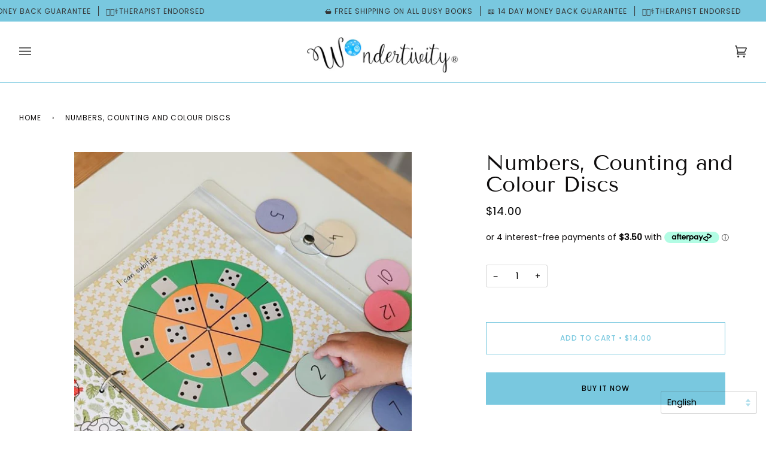

--- FILE ---
content_type: text/javascript
request_url: https://cdn-sf.vitals.app/assets/js/m51.6c065e055e0d5cf41cd3.chunk.bundle.js
body_size: 33659
content:
"use strict";(window.webpackChunkvitalsLibrary=window.webpackChunkvitalsLibrary||[]).push([[38],{10428:(t,e,n)=>{n.r(e);n.d(e,{E6:()=>Qn});var s;!function(t){t[t.Document=0]="Document";t[t.DocumentType=1]="DocumentType";t[t.Element=2]="Element";t[t.Text=3]="Text";t[t.CDATA=4]="CDATA";t[t.Comment=5]="Comment"}(s||(s={}));function r(t){return t.nodeType===t.ELEMENT_NODE}function o(t){const e=null==t?void 0:t.host;return Boolean((null==e?void 0:e.shadowRoot)===t)}function i(t){return'[object ShadowRoot]'===Object.prototype.toString.call(t)}function a(t){try{const e=t.rules||t.cssRules;return e?function(t){t.includes(' background-clip: text;')&&!t.includes(' -webkit-background-clip: text;')&&(t=t.replace(' background-clip: text;',' -webkit-background-clip: text; background-clip: text;'));return t}(Array.from(e,c).join('')):null}catch(t){return null}}function c(t){let e;if(function(t){return'styleSheet'in t}(t))try{e=a(t.styleSheet)||function(t){const{cssText:e}=t;if(e.split('"').length<3)return e;const n=['@import',`url(${JSON.stringify(t.href)})`];''===t.layerName?n.push("layer"):t.layerName&&n.push(`layer(${t.layerName})`);t.supportsText&&n.push(`supports(${t.supportsText})`);t.media.length&&n.push(t.media.mediaText);return n.join(' ')+';'}(t)}catch(t){}else if(function(t){return'selectorText'in t}(t)&&t.selectorText.includes(':'))return function(t){const e=/(\[(?:[\w-]+)[^\\])(:(?:[\w-]+)\])/gm;return t.replace(e,'$1\\$2')}(t.cssText);return e||t.cssText}class l{constructor(){this.idNodeMap=new Map;this.nodeMetaMap=new WeakMap}getId(t){var e;if(!t)return-1;const n=null===(e=this.getMeta(t))||void 0===e?void 0:e.id;return null!=n?n:-1}getNode(t){return this.idNodeMap.get(t)||null}getIds(){return Array.from(this.idNodeMap.keys())}getMeta(t){return this.nodeMetaMap.get(t)||null}removeNodeFromMap(t){const e=this.getId(t);this.idNodeMap.delete(e);t.childNodes&&t.childNodes.forEach(t=>this.removeNodeFromMap(t))}has(t){return this.idNodeMap.has(t)}hasNode(t){return this.nodeMetaMap.has(t)}add(t,e){const n=e.id;this.idNodeMap.set(n,t);this.nodeMetaMap.set(t,e)}replace(t,e){const n=this.getNode(t);if(n){const t=this.nodeMetaMap.get(n);t&&this.nodeMetaMap.set(e,t)}this.idNodeMap.set(t,e)}reset(){this.idNodeMap=new Map;this.nodeMetaMap=new WeakMap}}function u({element:t,maskInputOptions:e,tagName:n,type:s,value:r,maskInputFn:o}){let i=r||'';const a=s&&h(s);(e[n.toLowerCase()]||a&&e[a])&&(i=o?o(i,t):'*'.repeat(i.length));return i}function h(t){return t.toLowerCase()}const d='__rrweb_original__';function p(t){const e=t.type;return t.hasAttribute('data-rr-is-password')?'password':e?h(e):null}function f(t,e){var n;let s;try{s=new URL(t,null!=e?e:window.location.href)}catch(t){return null}const r=s.pathname.match(/\.([0-9a-z]+)(?:$)/i);return null!==(n=null==r?void 0:r[1])&&void 0!==n?n:null}let m=1;const y=new RegExp('[^a-z0-9-_:]');const g=-2;function b(){return m++}let v;let S;const w=/url\((?:(')([^']*)'|(")(.*?)"|([^)]*))\)/gm;const k=/^(?:[a-z+]+:)?\/\//i;const C=/^www\..*/i;const I=/^(data:)([^,]*),(.*)/i;function M(t,e){return(t||'').replace(w,(t,n,s,r,o,i)=>{const a=s||o||i;const c=n||r||'';if(!a)return t;if(k.test(a)||C.test(a))return`url(${c}${a}${c})`;if(I.test(a))return`url(${c}${a}${c})`;if('/'===a[0])return`url(${c}${function(t){let e='';e=t.indexOf('//')>-1?t.split('/').slice(0,3).join('/'):t.split('/')[0];e=e.split('?')[0];return e}(e)+a}${c})`;const l=e.split('/');const u=a.split('/');l.pop();for(const t of u)'.'!==t&&('..'===t?l.pop():l.push(t));return`url(${c}${l.join('/')}${c})`})}const E=/^[^ \t\n\r\u000c]+/;const T=/^[, \t\n\r\u000c]+/;function O(t,e){if(!e||''===e.trim())return e;const n=t.createElement('a');n.href=e;return n.href}function R(t){return Boolean('svg'===t.tagName||t.ownerSVGElement)}function x(){const t=document.createElement('a');t.href='';return t.href}function N(t,e,n,s){return s?'src'===n||'href'===n&&('use'!==e||'#'!==s[0])||'xlink:href'===n&&'#'!==s[0]?O(t,s):'background'!==n||'table'!==e&&'td'!==e&&'th'!==e?'srcset'===n?function(t,e){if(''===e.trim())return e;let n=0;function s(t){let s;const r=t.exec(e.substring(n));if(r){s=r[0];n+=s.length;return s}return''}const r=[];for(;;){s(T);if(n>=e.length)break;let o=s(E);if(','===o.slice(-1)){o=O(t,o.substring(0,o.length-1));r.push(o)}else{let s='';o=O(t,o);let i=!1;for(;;){const t=e.charAt(n);if(''===t){r.push((o+s).trim());break}if(i)')'===t&&(i=!1);else{if(','===t){n+=1;r.push((o+s).trim());break}'('===t&&(i=!0)}s+=t;n+=1}}}return r.join(', ')}(t,s):'style'===n?M(s,x()):'object'===e&&'data'===n?O(t,s):s:O(t,s):s}function L(t,e,n){return('video'===t||'audio'===t)&&'autoplay'===e}function A(t,e,n){if(!t)return!1;if(t.nodeType!==t.ELEMENT_NODE)return!!n&&A(t.parentNode,e,n);for(let n=t.classList.length;n--;){const s=t.classList[n];if(e.test(s))return!0}return!!n&&A(t.parentNode,e,n)}function _(t,e,n,s){try{const r=t.nodeType===t.ELEMENT_NODE?t:t.parentElement;if(null===r)return!1;if('string'==typeof e){if(s){if(r.closest(`.${e}`))return!0}else if(r.classList.contains(e))return!0}else if(A(r,e,s))return!0;if(n)if(s){if(r.closest(n))return!0}else if(r.matches(n))return!0}catch(t){}return!1}function D(t,e){const{doc:n,mirror:r,blockClass:o,blockSelector:i,needsMask:c,inlineStylesheet:l,maskInputOptions:f={},maskTextFn:m,maskInputFn:g,dataURLOptions:b={},inlineImages:w,recordCanvas:k,keepIframeSrcFn:C,newlyAddedElement:I=!1}=e;const E=function(t,e){if(!e.hasNode(t))return;const n=e.getId(t);return 1===n?void 0:n}(n,r);switch(t.nodeType){case t.DOCUMENT_NODE:return'CSS1Compat'!==t.compatMode?{type:s.Document,childNodes:[],compatMode:t.compatMode}:{type:s.Document,childNodes:[]};case t.DOCUMENT_TYPE_NODE:return{type:s.DocumentType,name:t.name,publicId:t.publicId,systemId:t.systemId,rootId:E};case t.ELEMENT_NODE:return function(t,e){const{doc:n,blockClass:r,blockSelector:o,inlineStylesheet:i,maskInputOptions:c={},maskInputFn:l,dataURLOptions:f={},inlineImages:m,recordCanvas:g,keepIframeSrcFn:b,newlyAddedElement:w=!1,rootId:k}=e;const C=function(t,e,n){try{if('string'==typeof e){if(t.classList.contains(e))return!0}else for(let n=t.classList.length;n--;){const s=t.classList[n];if(e.test(s))return!0}if(n)return t.matches(n)}catch(t){}return!1}(t,r,o);const I=function(t){if(t instanceof HTMLFormElement)return'form';const e=h(t.tagName);return y.test(e)?'div':e}(t);let E={};const T=t.attributes.length;for(let e=0;e<T;e++){const s=t.attributes[e];L(I,s.name,s.value)||(E[s.name]=N(n,I,h(s.name),s.value))}if('link'===I&&i){const e=Array.from(n.styleSheets).find(e=>e.href===t.href);let s=null;e&&(s=a(e));if(s){delete E.rel;delete E.href;E._cssText=M(s,e.href)}}if('style'===I&&t.sheet&&!(t.innerText||t.textContent||'').trim().length){const e=a(t.sheet);e&&(E._cssText=M(e,x()))}if('input'===I||'textarea'===I||'select'===I){const e=t.value;const n=t.checked;'radio'!==E.type&&'checkbox'!==E.type&&'submit'!==E.type&&'button'!==E.type&&e?E.value=u({element:t,type:p(t),tagName:I,value:e,maskInputOptions:c,maskInputFn:l}):n&&(E.checked=n)}'option'===I&&(t.selected&&!c.select?E.selected=!0:delete E.selected);if('canvas'===I&&g)if('2d'===t.__context)(function(t){const e=t.getContext('2d');if(!e)return!0;for(let n=0;n<t.width;n+=50)for(let s=0;s<t.height;s+=50){const r=e.getImageData;const o=d in r?r[d]:r;if(new Uint32Array(o.call(e,n,s,Math.min(50,t.width-n),Math.min(50,t.height-s)).data.buffer).some(t=>0!==t))return!1}return!0})(t)||(E.rr_dataURL=t.toDataURL(f.type,f.quality));else if(!('__context'in t)){const e=t.toDataURL(f.type,f.quality);const n=document.createElement('canvas');n.width=t.width;n.height=t.height;e!==n.toDataURL(f.type,f.quality)&&(E.rr_dataURL=e)}if('img'===I&&m){if(!v){v=n.createElement('canvas');S=v.getContext('2d')}const e=t;const s=e.crossOrigin;e.crossOrigin='anonymous';const r=()=>{e.removeEventListener('load',r);try{v.width=e.naturalWidth;v.height=e.naturalHeight;S.drawImage(e,0,0);E.rr_dataURL=v.toDataURL(f.type,f.quality)}catch(t){console.warn(`Cannot inline img src=${e.currentSrc}! Error: ${t}`)}s?E.crossOrigin=s:e.removeAttribute('crossorigin')};e.complete&&0!==e.naturalWidth?r():e.addEventListener('load',r)}if('audio'===I||'video'===I){E.rr_mediaState=t.paused?'paused':'played';E.rr_mediaCurrentTime=t.currentTime}if(!w){t.scrollLeft&&(E.rr_scrollLeft=t.scrollLeft);t.scrollTop&&(E.rr_scrollTop=t.scrollTop)}if(C){const{width:e,height:n}=t.getBoundingClientRect();E={class:E.class,rr_width:`${e}px`,rr_height:`${n}px`}}if('iframe'===I&&!b(E.src)){t.contentDocument||(E.rr_src=E.src);delete E.src}let O;try{customElements.get(I)&&(O=!0)}catch(t){}return{type:s.Element,tagName:I,attributes:E,childNodes:[],isSVG:R(t)||void 0,needBlock:C,rootId:k,isCustom:O}}(t,{doc:n,blockClass:o,blockSelector:i,inlineStylesheet:l,maskInputOptions:f,maskInputFn:g,dataURLOptions:b,inlineImages:w,recordCanvas:k,keepIframeSrcFn:C,newlyAddedElement:I,rootId:E});case t.TEXT_NODE:return function(t,e){var n;const{needsMask:r,maskTextFn:o,rootId:i}=e;const c=t.parentNode&&t.parentNode.tagName;let l=t.textContent;const u='STYLE'===c||void 0;const h='SCRIPT'===c||void 0;if(u&&l){try{t.nextSibling||t.previousSibling||(null===(n=t.parentNode.sheet)||void 0===n?void 0:n.cssRules)&&(l=a(t.parentNode.sheet))}catch(e){console.warn(`Cannot get CSS styles from text's parentNode. Error: ${e}`,t)}l=M(l,x())}h&&(l='SCRIPT_PLACEHOLDER');!u&&!h&&l&&r&&(l=o?o(l,t.parentElement):l.replace(/[\S]/g,'*'));return{type:s.Text,textContent:l||'',isStyle:u,rootId:i}}(t,{needsMask:c,maskTextFn:m,rootId:E});case t.CDATA_SECTION_NODE:return{type:s.CDATA,textContent:'',rootId:E};case t.COMMENT_NODE:return{type:s.Comment,textContent:t.textContent||'',rootId:E};default:return!1}}function F(t){return null==t?'':t.toLowerCase()}function B(t,e){const{doc:n,mirror:a,blockClass:c,blockSelector:l,maskTextClass:u,maskTextSelector:h,skipChild:d=!1,inlineStylesheet:p=!0,maskInputOptions:m={},maskTextFn:y,maskInputFn:v,slimDOMOptions:S,dataURLOptions:w={},inlineImages:k=!1,recordCanvas:C=!1,onSerialize:I,onIframeLoad:M,iframeLoadTimeout:E=5e3,onStylesheetLoad:T,stylesheetLoadTimeout:O=5e3,keepIframeSrcFn:R=()=>!1,newlyAddedElement:x=!1}=e;let{needsMask:N}=e;let{preserveWhiteSpace:L=!0}=e;if(!N&&t.childNodes){N=_(t,u,h,void 0===N)}const A=D(t,{doc:n,mirror:a,blockClass:c,blockSelector:l,needsMask:N,inlineStylesheet:p,maskInputOptions:m,maskTextFn:y,maskInputFn:v,dataURLOptions:w,inlineImages:k,recordCanvas:C,keepIframeSrcFn:R,newlyAddedElement:x});if(!A){console.warn(t,'not serialized');return null}let P;P=a.hasNode(t)?a.getId(t):!function(t,e){if(e.comment&&t.type===s.Comment)return!0;if(t.type===s.Element){if(e.script&&('script'===t.tagName||'link'===t.tagName&&('preload'===t.attributes.rel||'modulepreload'===t.attributes.rel)&&'script'===t.attributes.as||'link'===t.tagName&&'prefetch'===t.attributes.rel&&'string'==typeof t.attributes.href&&'js'===f(t.attributes.href)))return!0;if(e.headFavicon&&('link'===t.tagName&&'shortcut icon'===t.attributes.rel||'meta'===t.tagName&&(F(t.attributes.name).match(/^msapplication-tile(image|color)$/)||'application-name'===F(t.attributes.name)||'icon'===F(t.attributes.rel)||'apple-touch-icon'===F(t.attributes.rel)||'shortcut icon'===F(t.attributes.rel))))return!0;if('meta'===t.tagName){if(e.headMetaDescKeywords&&F(t.attributes.name).match(/^description|keywords$/))return!0;if(e.headMetaSocial&&(F(t.attributes.property).match(/^(og|twitter|fb):/)||F(t.attributes.name).match(/^(og|twitter):/)||'pinterest'===F(t.attributes.name)))return!0;if(e.headMetaRobots&&('robots'===F(t.attributes.name)||'googlebot'===F(t.attributes.name)||'bingbot'===F(t.attributes.name)))return!0;if(e.headMetaHttpEquiv&&void 0!==t.attributes['http-equiv'])return!0;if(e.headMetaAuthorship&&('author'===F(t.attributes.name)||'generator'===F(t.attributes.name)||'framework'===F(t.attributes.name)||'publisher'===F(t.attributes.name)||'progid'===F(t.attributes.name)||F(t.attributes.property).match(/^article:/)||F(t.attributes.property).match(/^product:/)))return!0;if(e.headMetaVerification&&('google-site-verification'===F(t.attributes.name)||'yandex-verification'===F(t.attributes.name)||'csrf-token'===F(t.attributes.name)||'p:domain_verify'===F(t.attributes.name)||'verify-v1'===F(t.attributes.name)||'verification'===F(t.attributes.name)||'shopify-checkout-api-token'===F(t.attributes.name)))return!0}}return!1}(A,S)&&(L||A.type!==s.Text||A.isStyle||A.textContent.replace(/^\s+|\s+$/gm,'').length)?b():g;const j=Object.assign(A,{id:P});a.add(t,j);if(P===g)return null;I&&I(t);let U=!d;if(j.type===s.Element){U=U&&!j.needBlock;delete j.needBlock;const e=t.shadowRoot;e&&i(e)&&(j.isShadowHost=!0)}if((j.type===s.Document||j.type===s.Element)&&U){S.headWhitespace&&j.type===s.Element&&'head'===j.tagName&&(L=!1);const e={doc:n,mirror:a,blockClass:c,blockSelector:l,needsMask:N,maskTextClass:u,maskTextSelector:h,skipChild:d,inlineStylesheet:p,maskInputOptions:m,maskTextFn:y,maskInputFn:v,slimDOMOptions:S,dataURLOptions:w,inlineImages:k,recordCanvas:C,preserveWhiteSpace:L,onSerialize:I,onIframeLoad:M,iframeLoadTimeout:E,onStylesheetLoad:T,stylesheetLoadTimeout:O,keepIframeSrcFn:R};if(j.type===s.Element&&'textarea'===j.tagName&&void 0!==j.attributes.value);else for(const n of Array.from(t.childNodes)){const t=B(n,e);t&&j.childNodes.push(t)}if(r(t)&&t.shadowRoot)for(const n of Array.from(t.shadowRoot.childNodes)){const s=B(n,e);if(s){i(t.shadowRoot)&&(s.isShadow=!0);j.childNodes.push(s)}}}t.parentNode&&o(t.parentNode)&&i(t.parentNode)&&(j.isShadow=!0);j.type===s.Element&&'iframe'===j.tagName&&function(t,e,n){const s=t.contentWindow;if(!s)return;let r=!1;let o;try{o=s.document.readyState}catch(t){return}if('complete'!==o){const s=setTimeout(()=>{if(!r){e();r=!0}},n);t.addEventListener('load',()=>{clearTimeout(s);r=!0;e()});return}const i='about:blank';if(s.location.href!==i||t.src===i||''===t.src){setTimeout(e,0);return t.addEventListener('load',e)}t.addEventListener('load',e)}(t,()=>{const e=t.contentDocument;if(e&&M){const n=B(e,{doc:e,mirror:a,blockClass:c,blockSelector:l,needsMask:N,maskTextClass:u,maskTextSelector:h,skipChild:!1,inlineStylesheet:p,maskInputOptions:m,maskTextFn:y,maskInputFn:v,slimDOMOptions:S,dataURLOptions:w,inlineImages:k,recordCanvas:C,preserveWhiteSpace:L,onSerialize:I,onIframeLoad:M,iframeLoadTimeout:E,onStylesheetLoad:T,stylesheetLoadTimeout:O,keepIframeSrcFn:R});n&&M(t,n)}},E);j.type===s.Element&&'link'===j.tagName&&'string'==typeof j.attributes.rel&&('stylesheet'===j.attributes.rel||'preload'===j.attributes.rel&&'string'==typeof j.attributes.href&&'css'===f(j.attributes.href))&&function(t,e,n){let s=!1;let r;try{r=t.sheet}catch(t){return}if(r)return;const o=setTimeout(()=>{if(!s){e();s=!0}},n);t.addEventListener('load',()=>{clearTimeout(o);s=!0;e()})}(t,()=>{if(T){const e=B(t,{doc:n,mirror:a,blockClass:c,blockSelector:l,needsMask:N,maskTextClass:u,maskTextSelector:h,skipChild:!1,inlineStylesheet:p,maskInputOptions:m,maskTextFn:y,maskInputFn:v,slimDOMOptions:S,dataURLOptions:w,inlineImages:k,recordCanvas:C,preserveWhiteSpace:L,onSerialize:I,onIframeLoad:M,iframeLoadTimeout:E,onStylesheetLoad:T,stylesheetLoadTimeout:O,keepIframeSrcFn:R});e&&T(t,e)}},O);return j}const P=/(max|min)-device-(width|height)/;new RegExp(P.source,'g');const j=/([^\\]):hover/;new RegExp(j.source,'g');function U(t,e,n=document){const s={capture:!0,passive:!0};n.addEventListener(t,e,s);return()=>n.removeEventListener(t,e,s)}const W="Please stop import mirror directly. Instead of that,\r\nnow you can use replayer.getMirror() to access the mirror instance of a replayer,\r\nor you can use record.mirror to access the mirror instance during recording.";let q={map:{},getId(){console.error(W);return-1},getNode(){console.error(W);return null},removeNodeFromMap(){console.error(W)},has(){console.error(W);return!1},reset(){console.error(W)}};'undefined'!=typeof window&&window.Proxy&&window.Reflect&&(q=new Proxy(q,{get(t,e,n){'map'===e&&console.error(W);return Reflect.get(t,e,n)}}));function z(t,e,n={}){let s=null;let r=0;return function(...o){const i=Date.now();r||!1!==n.leading||(r=i);const a=e-(i-r);const c=this;if(a<=0||a>e){if(s){clearTimeout(s);s=null}r=i;t.apply(c,o)}else s||!1===n.trailing||(s=setTimeout(()=>{r=!1===n.leading?0:Date.now();s=null;t.apply(c,o)},a))}}function V(t,e,n,s,r=window){const o=r.Object.getOwnPropertyDescriptor(t,e);r.Object.defineProperty(t,e,s?n:{set(t){setTimeout(()=>{n.set.call(this,t)},0);o&&o.set&&o.set.call(this,t)}});return()=>V(t,e,o||{},!0)}function H(t,e,n){try{if(!(e in t))return()=>{};const s=t[e];const r=n(s);if('function'==typeof r){r.prototype=r.prototype||{};Object.defineProperties(r,{__rrweb_original__:{enumerable:!1,value:s}})}t[e]=r;return()=>{t[e]=s}}catch(t){return()=>{}}}let $=Date.now;/[1-9][0-9]{12}/.test(Date.now().toString())||($=()=>(new Date).getTime());function Y(t){var e,n,s,r,o,i;const a=t.document;return{left:a.scrollingElement?a.scrollingElement.scrollLeft:void 0!==t.pageXOffset?t.pageXOffset:(null==a?void 0:a.documentElement.scrollLeft)||(null===(n=null===(e=null==a?void 0:a.body)||void 0===e?void 0:e.parentElement)||void 0===n?void 0:n.scrollLeft)||(null===(s=null==a?void 0:a.body)||void 0===s?void 0:s.scrollLeft)||0,top:a.scrollingElement?a.scrollingElement.scrollTop:void 0!==t.pageYOffset?t.pageYOffset:(null==a?void 0:a.documentElement.scrollTop)||(null===(o=null===(r=null==a?void 0:a.body)||void 0===r?void 0:r.parentElement)||void 0===o?void 0:o.scrollTop)||(null===(i=null==a?void 0:a.body)||void 0===i?void 0:i.scrollTop)||0}}function G(){return window.innerHeight||document.documentElement&&document.documentElement.clientHeight||document.body&&document.body.clientHeight}function K(){return window.innerWidth||document.documentElement&&document.documentElement.clientWidth||document.body&&document.body.clientWidth}function J(t){if(!t)return null;return t.nodeType===t.ELEMENT_NODE?t:t.parentElement}function X(t,e,n,s){if(!t)return!1;const r=J(t);if(!r)return!1;try{if('string'==typeof e){if(r.classList.contains(e))return!0;if(s&&null!==r.closest('.'+e))return!0}else if(A(r,e,s))return!0}catch(t){}if(n){if(r.matches(n))return!0;if(s&&null!==r.closest(n))return!0}return!1}function Q(t,e){return e.getId(t)===g}function Z(t,e){if(o(t))return!1;const n=e.getId(t);return!e.has(n)||(!t.parentNode||t.parentNode.nodeType!==t.DOCUMENT_NODE)&&(!t.parentNode||Z(t.parentNode,e))}function tt(t){return Boolean(t.changedTouches)}function et(t,e){return Boolean('IFRAME'===t.nodeName&&e.getMeta(t))}function nt(t,e){return Boolean('LINK'===t.nodeName&&t.nodeType===t.ELEMENT_NODE&&t.getAttribute&&'stylesheet'===t.getAttribute('rel')&&e.getMeta(t))}function st(t){return Boolean(null==t?void 0:t.shadowRoot)}class rt{constructor(){this.id=1;this.styleIDMap=new WeakMap;this.idStyleMap=new Map}getId(t){var e;return null!==(e=this.styleIDMap.get(t))&&void 0!==e?e:-1}has(t){return this.styleIDMap.has(t)}add(t,e){if(this.has(t))return this.getId(t);let n;n=void 0===e?this.id++:e;this.styleIDMap.set(t,n);this.idStyleMap.set(n,t);return n}getStyle(t){return this.idStyleMap.get(t)||null}reset(){this.styleIDMap=new WeakMap;this.idStyleMap=new Map;this.id=1}generateId(){return this.id++}}function ot(t){var e,n;let s=null;(null===(n=null===(e=t.getRootNode)||void 0===e?void 0:e.call(t))||void 0===n?void 0:n.nodeType)===Node.DOCUMENT_FRAGMENT_NODE&&t.getRootNode().host&&(s=t.getRootNode().host);return s}function it(t){const e=t.ownerDocument;if(!e)return!1;const n=function(t){let e=t;let n;for(;n=ot(e);)e=n;return e}(t);return e.contains(n)}function at(t){const e=t.ownerDocument;return!!e&&(e.contains(t)||it(t))}var ct=(t=>{t[t.DomContentLoaded=0]="DomContentLoaded";t[t.Load=1]="Load";t[t.FullSnapshot=2]="FullSnapshot";t[t.IncrementalSnapshot=3]="IncrementalSnapshot";t[t.Meta=4]="Meta";t[t.Custom=5]="Custom";t[t.Plugin=6]="Plugin";return t})(ct||{});var lt=(t=>{t[t.Mutation=0]="Mutation";t[t.MouseMove=1]="MouseMove";t[t.MouseInteraction=2]="MouseInteraction";t[t.Scroll=3]="Scroll";t[t.ViewportResize=4]="ViewportResize";t[t.Input=5]="Input";t[t.TouchMove=6]="TouchMove";t[t.MediaInteraction=7]="MediaInteraction";t[t.StyleSheetRule=8]="StyleSheetRule";t[t.CanvasMutation=9]="CanvasMutation";t[t.Font=10]="Font";t[t.Log=11]="Log";t[t.Drag=12]="Drag";t[t.StyleDeclaration=13]="StyleDeclaration";t[t.Selection=14]="Selection";t[t.AdoptedStyleSheet=15]="AdoptedStyleSheet";t[t.CustomElement=16]="CustomElement";return t})(lt||{});var ut=(t=>{t[t.MouseUp=0]="MouseUp";t[t.MouseDown=1]="MouseDown";t[t.Click=2]="Click";t[t.ContextMenu=3]="ContextMenu";t[t.DblClick=4]="DblClick";t[t.Focus=5]="Focus";t[t.Blur=6]="Blur";t[t.TouchStart=7]="TouchStart";t[t.TouchMove_Departed=8]="TouchMove_Departed";t[t.TouchEnd=9]="TouchEnd";t[t.TouchCancel=10]="TouchCancel";return t})(ut||{});var ht=(t=>{t[t.Mouse=0]="Mouse";t[t.Pen=1]="Pen";t[t.Touch=2]="Touch";return t})(ht||{});var dt=(t=>{t[t["2D"]=0]="2D";t[t.WebGL=1]="WebGL";t[t.WebGL2=2]="WebGL2";return t})(dt||{});function pt(t){return'__ln'in t}class ft{constructor(){this.length=0;this.head=null;this.tail=null}get(t){if(t>=this.length)throw new Error('Position outside of list range');let e=this.head;for(let n=0;n<t;n++)e=(null==e?void 0:e.next)||null;return e}addNode(t){const e={value:t,previous:null,next:null};t.__ln=e;if(t.previousSibling&&pt(t.previousSibling)){const n=t.previousSibling.__ln.next;e.next=n;e.previous=t.previousSibling.__ln;t.previousSibling.__ln.next=e;n&&(n.previous=e)}else if(t.nextSibling&&pt(t.nextSibling)&&t.nextSibling.__ln.previous){const n=t.nextSibling.__ln.previous;e.previous=n;e.next=t.nextSibling.__ln;t.nextSibling.__ln.previous=e;n&&(n.next=e)}else{this.head&&(this.head.previous=e);e.next=this.head;this.head=e}null===e.next&&(this.tail=e);this.length++}removeNode(t){const e=t.__ln;if(this.head){if(e.previous){e.previous.next=e.next;e.next?e.next.previous=e.previous:this.tail=e.previous}else{this.head=e.next;this.head?this.head.previous=null:this.tail=null}t.__ln&&delete t.__ln;this.length--}}}const mt=(t,e)=>`${t}@${e}`;class yt{constructor(){this.frozen=!1;this.locked=!1;this.texts=[];this.attributes=[];this.attributeMap=new WeakMap;this.removes=[];this.mapRemoves=[];this.movedMap={};this.addedSet=new Set;this.movedSet=new Set;this.droppedSet=new Set;this.processMutations=t=>{t.forEach(this.processMutation);this.emit()};this.emit=()=>{if(this.frozen||this.locked)return;const t=[];const e=new Set;const n=new ft;const s=t=>{let e=t;let n=g;for(;n===g;){e=e&&e.nextSibling;n=e&&this.mirror.getId(e)}return n};const r=r=>{if(!r.parentNode||!at(r)||'TEXTAREA'===r.parentNode.tagName)return;const i=o(r.parentNode)?this.mirror.getId(ot(r)):this.mirror.getId(r.parentNode);const a=s(r);if(-1===i||-1===a)return n.addNode(r);const c=B(r,{doc:this.doc,mirror:this.mirror,blockClass:this.blockClass,blockSelector:this.blockSelector,maskTextClass:this.maskTextClass,maskTextSelector:this.maskTextSelector,skipChild:!0,newlyAddedElement:!0,inlineStylesheet:this.inlineStylesheet,maskInputOptions:this.maskInputOptions,maskTextFn:this.maskTextFn,maskInputFn:this.maskInputFn,slimDOMOptions:this.slimDOMOptions,dataURLOptions:this.dataURLOptions,recordCanvas:this.recordCanvas,inlineImages:this.inlineImages,onSerialize:t=>{et(t,this.mirror)&&this.iframeManager.addIframe(t);nt(t,this.mirror)&&this.stylesheetManager.trackLinkElement(t);st(r)&&this.shadowDomManager.addShadowRoot(r.shadowRoot,this.doc)},onIframeLoad:(t,e)=>{this.iframeManager.attachIframe(t,e);this.shadowDomManager.observeAttachShadow(t)},onStylesheetLoad:(t,e)=>{this.stylesheetManager.attachLinkElement(t,e)}});if(c){t.push({parentId:i,nextId:a,node:c});e.add(c.id)}};for(;this.mapRemoves.length;)this.mirror.removeNodeFromMap(this.mapRemoves.shift());for(const t of this.movedSet)bt(this.removes,t,this.mirror)&&!this.movedSet.has(t.parentNode)||r(t);for(const t of this.addedSet)St(this.droppedSet,t)||bt(this.removes,t,this.mirror)?St(this.movedSet,t)?r(t):this.droppedSet.add(t):r(t);let i=null;for(;n.length;){let t=null;if(i){const e=this.mirror.getId(i.value.parentNode);const n=s(i.value);-1!==e&&-1!==n&&(t=i)}if(!t){let e=n.tail;for(;e;){const n=e;e=e.previous;if(n){const e=this.mirror.getId(n.value.parentNode);if(-1===s(n.value))continue;if(-1!==e){t=n;break}{const e=n.value;if(e.parentNode&&e.parentNode.nodeType===Node.DOCUMENT_FRAGMENT_NODE){const s=e.parentNode.host;if(-1!==this.mirror.getId(s)){t=n;break}}}}}}if(!t){for(;n.head;)n.removeNode(n.head.value);break}i=t.previous;n.removeNode(t.value);r(t.value)}const a={texts:this.texts.map(t=>{const e=t.node;'TEXTAREA'===e.parentNode.tagName&&this.genTextAreaValueMutation(e.parentNode);return{id:this.mirror.getId(e),value:t.value}}).filter(t=>!e.has(t.id)).filter(t=>this.mirror.has(t.id)),attributes:this.attributes.map(t=>{const{attributes:e}=t;if('string'==typeof e.style){const n=JSON.stringify(t.styleDiff);const s=JSON.stringify(t._unchangedStyles);n.length<e.style.length&&(n+s).split('var(').length===e.style.split('var(').length&&(e.style=t.styleDiff)}return{id:this.mirror.getId(t.node),attributes:e}}).filter(t=>!e.has(t.id)).filter(t=>this.mirror.has(t.id)),removes:this.removes,adds:t};if(a.texts.length||a.attributes.length||a.removes.length||a.adds.length){this.texts=[];this.attributes=[];this.attributeMap=new WeakMap;this.removes=[];this.addedSet=new Set;this.movedSet=new Set;this.droppedSet=new Set;this.movedMap={};this.mutationCb(a)}};this.genTextAreaValueMutation=t=>{let e=this.attributeMap.get(t);if(!e){e={node:t,attributes:{},styleDiff:{},_unchangedStyles:{}};this.attributes.push(e);this.attributeMap.set(t,e)}e.attributes.value=Array.from(t.childNodes,t=>t.textContent||'').join('')};this.processMutation=t=>{if(!Q(t.target,this.mirror))switch(t.type){case'characterData':{const e=t.target.textContent;X(t.target,this.blockClass,this.blockSelector,!1)||e===t.oldValue||this.texts.push({value:_(t.target,this.maskTextClass,this.maskTextSelector,!0)&&e?this.maskTextFn?this.maskTextFn(e,J(t.target)):e.replace(/[\S]/g,'*'):e,node:t.target});break}case'attributes':{const e=t.target;let n=t.attributeName;let s=t.target.getAttribute(n);if('value'===n){const t=p(e);s=u({element:e,maskInputOptions:this.maskInputOptions,tagName:e.tagName,type:t,value:s,maskInputFn:this.maskInputFn})}if(X(t.target,this.blockClass,this.blockSelector,!1)||s===t.oldValue)return;let r=this.attributeMap.get(t.target);if('IFRAME'===e.tagName&&'src'===n&&!this.keepIframeSrcFn(s)){if(e.contentDocument)return;n='rr_src'}if(!r){r={node:t.target,attributes:{},styleDiff:{},_unchangedStyles:{}};this.attributes.push(r);this.attributeMap.set(t.target,r)}'type'===n&&'INPUT'===e.tagName&&'password'===(t.oldValue||'').toLowerCase()&&e.setAttribute('data-rr-is-password','true');if(!L(e.tagName,n)){r.attributes[n]=N(this.doc,h(e.tagName),h(n),s);if('style'===n){if(!this.unattachedDoc)try{this.unattachedDoc=document.implementation.createHTMLDocument()}catch(t){this.unattachedDoc=this.doc}const n=this.unattachedDoc.createElement('span');t.oldValue&&n.setAttribute('style',t.oldValue);for(const t of Array.from(e.style)){const s=e.style.getPropertyValue(t);const o=e.style.getPropertyPriority(t);s!==n.style.getPropertyValue(t)||o!==n.style.getPropertyPriority(t)?r.styleDiff[t]=''===o?s:[s,o]:r._unchangedStyles[t]=[s,o]}for(const t of Array.from(n.style))''===e.style.getPropertyValue(t)&&(r.styleDiff[t]=!1)}}break}case'childList':if(X(t.target,this.blockClass,this.blockSelector,!0))return;if('TEXTAREA'===t.target.tagName){this.genTextAreaValueMutation(t.target);return}t.addedNodes.forEach(e=>this.genAdds(e,t.target));t.removedNodes.forEach(e=>{const n=this.mirror.getId(e);const s=o(t.target)?this.mirror.getId(t.target.host):this.mirror.getId(t.target);if(!X(t.target,this.blockClass,this.blockSelector,!1)&&!Q(e,this.mirror)&&function(t,e){return-1!==e.getId(t)}(e,this.mirror)){if(this.addedSet.has(e)){gt(this.addedSet,e);this.droppedSet.add(e)}else this.addedSet.has(t.target)&&-1===n||Z(t.target,this.mirror)||(this.movedSet.has(e)&&this.movedMap[mt(n,s)]?gt(this.movedSet,e):this.removes.push({parentId:s,id:n,isShadow:!(!o(t.target)||!i(t.target))||void 0}));this.mapRemoves.push(e)}})}};this.genAdds=(t,e)=>{if(!this.processedNodeManager.inOtherBuffer(t,this)&&!this.addedSet.has(t)&&!this.movedSet.has(t)){if(this.mirror.hasNode(t)){if(Q(t,this.mirror))return;this.movedSet.add(t);let n=null;e&&this.mirror.hasNode(e)&&(n=this.mirror.getId(e));n&&-1!==n&&(this.movedMap[mt(this.mirror.getId(t),n)]=!0)}else{this.addedSet.add(t);this.droppedSet.delete(t)}if(!X(t,this.blockClass,this.blockSelector,!1)){t.childNodes.forEach(t=>this.genAdds(t));st(t)&&t.shadowRoot.childNodes.forEach(e=>{this.processedNodeManager.add(e,this);this.genAdds(e,t)})}}}}init(t){['mutationCb','blockClass','blockSelector','maskTextClass','maskTextSelector','inlineStylesheet','maskInputOptions','maskTextFn','maskInputFn','keepIframeSrcFn','recordCanvas','inlineImages','slimDOMOptions','dataURLOptions','doc','mirror','iframeManager','stylesheetManager','shadowDomManager','canvasManager','processedNodeManager'].forEach(e=>{this[e]=t[e]})}freeze(){this.frozen=!0;this.canvasManager.freeze()}unfreeze(){this.frozen=!1;this.canvasManager.unfreeze();this.emit()}isFrozen(){return this.frozen}lock(){this.locked=!0;this.canvasManager.lock()}unlock(){this.locked=!1;this.canvasManager.unlock();this.emit()}reset(){this.shadowDomManager.reset();this.canvasManager.reset()}}function gt(t,e){t.delete(e);e.childNodes.forEach(e=>gt(t,e))}function bt(t,e,n){return 0!==t.length&&vt(t,e,n)}function vt(t,e,n){const{parentNode:s}=e;if(!s)return!1;const r=n.getId(s);return!!t.some(t=>t.id===r)||vt(t,s,n)}function St(t,e){return 0!==t.size&&wt(t,e)}function wt(t,e){const{parentNode:n}=e;return!!n&&(!!t.has(n)||wt(t,n))}let kt;function Ct(t){kt=t}function It(){kt=void 0}const Mt=t=>{if(!kt)return t;return(...e)=>{try{return t(...e)}catch(t){if(kt&&!0===kt(t))return;throw t}}};const Et=[];function Tt(t){try{if('composedPath'in t){const e=t.composedPath();if(e.length)return e[0]}else if('path'in t&&t.path.length)return t.path[0]}catch(t){}return t&&t.target}function Ot(t,e){var n,s;const r=new yt;Et.push(r);r.init(t);let o=window.MutationObserver||window.__rrMutationObserver;const i=null===(s=null===(n=null===window||void 0===window?void 0:window.Zone)||void 0===n?void 0:n.__symbol__)||void 0===s?void 0:s.call(n,'MutationObserver');i&&window[i]&&(o=window[i]);const a=new o(Mt(r.processMutations.bind(r)));a.observe(e,{attributes:!0,attributeOldValue:!0,characterData:!0,characterDataOldValue:!0,childList:!0,subtree:!0});return a}function Rt({mouseInteractionCb:t,doc:e,mirror:n,blockClass:s,blockSelector:r,sampling:o}){if(!1===o.mouseInteraction)return()=>{};const i=!0===o.mouseInteraction||void 0===o.mouseInteraction?{}:o.mouseInteraction;const a=[];let c=null;Object.keys(ut).filter(t=>Number.isNaN(Number(t))&&!t.endsWith('_Departed')&&!1!==i[t]).forEach(o=>{let i=h(o);const l=(e=>o=>{const i=Tt(o);if(X(i,s,r,!0))return;let a=null;let l=e;if('pointerType'in o){switch(o.pointerType){case'mouse':a=ht.Mouse;break;case'touch':a=ht.Touch;break;case'pen':a=ht.Pen}a===ht.Touch?ut[e]===ut.MouseDown?l='TouchStart':ut[e]===ut.MouseUp&&(l='TouchEnd'):ht.Pen}else tt(o)&&(a=ht.Touch);if(null!==a){c=a;(l.startsWith('Touch')&&a===ht.Touch||l.startsWith('Mouse')&&a===ht.Mouse)&&(a=null)}else if(ut[e]===ut.Click){a=c;c=null}const u=tt(o)?o.changedTouches[0]:o;if(!u)return;const h=n.getId(i);const{clientX:d,clientY:p}=u;Mt(t)(Object.assign({type:ut[l],id:h,x:d,y:p},null!==a&&{pointerType:a}))})(o);if(window.PointerEvent)switch(ut[o]){case ut.MouseDown:case ut.MouseUp:i=i.replace('mouse','pointer');break;case ut.TouchStart:case ut.TouchEnd:return}a.push(U(i,l,e))});return Mt(()=>{a.forEach(t=>t())})}function xt({scrollCb:t,doc:e,mirror:n,blockClass:s,blockSelector:r,sampling:o}){return U('scroll',Mt(z(Mt(o=>{const i=Tt(o);if(!i||X(i,s,r,!0))return;const a=n.getId(i);if(i===e&&e.defaultView){const n=Y(e.defaultView);t({id:a,x:n.left,y:n.top})}else t({id:a,x:i.scrollLeft,y:i.scrollTop})}),o.scroll||100)),e)}const Nt=['INPUT','TEXTAREA','SELECT'];const Lt=new WeakMap;function At(t){return function(t,e){if(Bt('CSSGroupingRule')&&t.parentRule instanceof CSSGroupingRule||Bt('CSSMediaRule')&&t.parentRule instanceof CSSMediaRule||Bt('CSSSupportsRule')&&t.parentRule instanceof CSSSupportsRule||Bt('CSSConditionRule')&&t.parentRule instanceof CSSConditionRule){const n=Array.from(t.parentRule.cssRules).indexOf(t);e.unshift(n)}else if(t.parentStyleSheet){const n=Array.from(t.parentStyleSheet.cssRules).indexOf(t);e.unshift(n)}return e}(t,[])}function _t(t,e,n){let s,r;if(!t)return{};t.ownerNode?s=e.getId(t.ownerNode):r=n.getId(t);return{styleId:r,id:s}}function Dt({mirror:t,stylesheetManager:e},n){var s,r,o;let i=null;i='#document'===n.nodeName?t.getId(n):t.getId(n.host);const a='#document'===n.nodeName?null===(s=n.defaultView)||void 0===s?void 0:s.Document:null===(o=null===(r=n.ownerDocument)||void 0===r?void 0:r.defaultView)||void 0===o?void 0:o.ShadowRoot;const c=(null==a?void 0:a.prototype)?Object.getOwnPropertyDescriptor(null==a?void 0:a.prototype,'adoptedStyleSheets'):void 0;if(null===i||-1===i||!a||!c)return()=>{};Object.defineProperty(n,'adoptedStyleSheets',{configurable:c.configurable,enumerable:c.enumerable,get(){var t;return null===(t=c.get)||void 0===t?void 0:t.call(this)},set(t){var n;const s=null===(n=c.set)||void 0===n?void 0:n.call(this,t);if(null!==i&&-1!==i)try{e.adoptStyleSheets(t,i)}catch(t){}return s}});return Mt(()=>{Object.defineProperty(n,'adoptedStyleSheets',{configurable:c.configurable,enumerable:c.enumerable,get:c.get,set:c.set})})}function Ft(t,e={}){const n=t.doc.defaultView;if(!n)return()=>{};!function(t,e){const{mutationCb:n,mousemoveCb:s,mouseInteractionCb:r,scrollCb:o,viewportResizeCb:i,inputCb:a,mediaInteractionCb:c,styleSheetRuleCb:l,styleDeclarationCb:u,canvasMutationCb:h,fontCb:d,selectionCb:p,customElementCb:f}=t;t.mutationCb=(...t)=>{e.mutation&&e.mutation(...t);n(...t)};t.mousemoveCb=(...t)=>{e.mousemove&&e.mousemove(...t);s(...t)};t.mouseInteractionCb=(...t)=>{e.mouseInteraction&&e.mouseInteraction(...t);r(...t)};t.scrollCb=(...t)=>{e.scroll&&e.scroll(...t);o(...t)};t.viewportResizeCb=(...t)=>{e.viewportResize&&e.viewportResize(...t);i(...t)};t.inputCb=(...t)=>{e.input&&e.input(...t);a(...t)};t.mediaInteractionCb=(...t)=>{e.mediaInteaction&&e.mediaInteaction(...t);c(...t)};t.styleSheetRuleCb=(...t)=>{e.styleSheetRule&&e.styleSheetRule(...t);l(...t)};t.styleDeclarationCb=(...t)=>{e.styleDeclaration&&e.styleDeclaration(...t);u(...t)};t.canvasMutationCb=(...t)=>{e.canvasMutation&&e.canvasMutation(...t);h(...t)};t.fontCb=(...t)=>{e.font&&e.font(...t);d(...t)};t.selectionCb=(...t)=>{e.selection&&e.selection(...t);p(...t)};t.customElementCb=(...t)=>{e.customElement&&e.customElement(...t);f(...t)}}(t,e);let s;t.recordDOM&&(s=Ot(t,t.doc));const r=function({mousemoveCb:t,sampling:e,doc:n,mirror:s}){if(!1===e.mousemove)return()=>{};const r='number'==typeof e.mousemove?e.mousemove:50;const o='number'==typeof e.mousemoveCallback?e.mousemoveCallback:500;let i=[];let a;const c=z(Mt(e=>{const n=Date.now()-a;t(i.map(t=>{t.timeOffset-=n;return t}),e);i=[];a=null}),o);const l=Mt(z(Mt(t=>{const e=Tt(t);const{clientX:n,clientY:r}=tt(t)?t.changedTouches[0]:t;a||(a=$());i.push({x:n,y:r,id:s.getId(e),timeOffset:$()-a});c('undefined'!=typeof DragEvent&&t instanceof DragEvent?lt.Drag:t instanceof MouseEvent?lt.MouseMove:lt.TouchMove)}),r,{trailing:!1}));const u=[U('mousemove',l,n),U('touchmove',l,n),U('drag',l,n)];return Mt(()=>{u.forEach(t=>t())})}(t);const o=Rt(t);const i=xt(t);const a=function({viewportResizeCb:t},{win:e}){let n=-1;let s=-1;return U('resize',Mt(z(Mt(()=>{const e=G();const r=K();if(n!==e||s!==r){t({width:Number(r),height:Number(e)});n=e;s=r}}),200)),e)}(t,{win:n});const c=function({inputCb:t,doc:e,mirror:n,blockClass:s,blockSelector:r,ignoreClass:o,ignoreSelector:i,maskInputOptions:a,maskInputFn:c,sampling:l,userTriggeredOnInput:h}){function d(t){let n=Tt(t);const l=t.isTrusted;const d=n&&n.tagName;n&&'OPTION'===d&&(n=n.parentElement);if(!n||!d||Nt.indexOf(d)<0||X(n,s,r,!0))return;if(n.classList.contains(o)||i&&n.matches(i))return;let m=n.value;let y=!1;const g=p(n)||'';'radio'===g||'checkbox'===g?y=n.checked:(a[d.toLowerCase()]||a[g])&&(m=u({element:n,maskInputOptions:a,tagName:d,type:g,value:m,maskInputFn:c}));f(n,h?{text:m,isChecked:y,userTriggered:l}:{text:m,isChecked:y});const b=n.name;'radio'===g&&b&&y&&e.querySelectorAll(`input[type="radio"][name="${b}"]`).forEach(t=>{if(t!==n){const e=t.value;f(t,h?{text:e,isChecked:!y,userTriggered:!1}:{text:e,isChecked:!y})}})}function f(e,s){const r=Lt.get(e);if(!r||r.text!==s.text||r.isChecked!==s.isChecked){Lt.set(e,s);const r=n.getId(e);Mt(t)(Object.assign(Object.assign({},s),{id:r}))}}const m=('last'===l.input?['change']:['input','change']).map(t=>U(t,Mt(d),e));const y=e.defaultView;if(!y)return()=>{m.forEach(t=>t())};const g=y.Object.getOwnPropertyDescriptor(y.HTMLInputElement.prototype,'value');const b=[[y.HTMLInputElement.prototype,'value'],[y.HTMLInputElement.prototype,'checked'],[y.HTMLSelectElement.prototype,'value'],[y.HTMLTextAreaElement.prototype,'value'],[y.HTMLSelectElement.prototype,'selectedIndex'],[y.HTMLOptionElement.prototype,'selected']];g&&g.set&&m.push(...b.map(t=>V(t[0],t[1],{set(){Mt(d)({target:this,isTrusted:!1})}},!1,y)));return Mt(()=>{m.forEach(t=>t())})}(t);const l=function({mediaInteractionCb:t,blockClass:e,blockSelector:n,mirror:s,sampling:r,doc:o}){const i=Mt(o=>z(Mt(r=>{const i=Tt(r);if(!i||X(i,e,n,!0))return;const{currentTime:a,volume:c,muted:l,playbackRate:u}=i;t({type:o,id:s.getId(i),currentTime:a,volume:c,muted:l,playbackRate:u})}),r.media||500));const a=[U('play',i(0),o),U('pause',i(1),o),U('seeked',i(2),o),U('volumechange',i(3),o),U('ratechange',i(4),o)];return Mt(()=>{a.forEach(t=>t())})}(t);let h=()=>{};let d=()=>{};let f=()=>{};let m=()=>{};if(t.recordDOM){h=function({styleSheetRuleCb:t,mirror:e,stylesheetManager:n},{win:s}){if(!s.CSSStyleSheet||!s.CSSStyleSheet.prototype)return()=>{};const r=s.CSSStyleSheet.prototype.insertRule;s.CSSStyleSheet.prototype.insertRule=new Proxy(r,{apply:Mt((s,r,o)=>{const[i,a]=o;const{id:c,styleId:l}=_t(r,e,n.styleMirror);(c&&-1!==c||l&&-1!==l)&&t({id:c,styleId:l,adds:[{rule:i,index:a}]});return s.apply(r,o)})});const o=s.CSSStyleSheet.prototype.deleteRule;s.CSSStyleSheet.prototype.deleteRule=new Proxy(o,{apply:Mt((s,r,o)=>{const[i]=o;const{id:a,styleId:c}=_t(r,e,n.styleMirror);(a&&-1!==a||c&&-1!==c)&&t({id:a,styleId:c,removes:[{index:i}]});return s.apply(r,o)})});let i;if(s.CSSStyleSheet.prototype.replace){i=s.CSSStyleSheet.prototype.replace;s.CSSStyleSheet.prototype.replace=new Proxy(i,{apply:Mt((s,r,o)=>{const[i]=o;const{id:a,styleId:c}=_t(r,e,n.styleMirror);(a&&-1!==a||c&&-1!==c)&&t({id:a,styleId:c,replace:i});return s.apply(r,o)})})}let a;if(s.CSSStyleSheet.prototype.replaceSync){a=s.CSSStyleSheet.prototype.replaceSync;s.CSSStyleSheet.prototype.replaceSync=new Proxy(a,{apply:Mt((s,r,o)=>{const[i]=o;const{id:a,styleId:c}=_t(r,e,n.styleMirror);(a&&-1!==a||c&&-1!==c)&&t({id:a,styleId:c,replaceSync:i});return s.apply(r,o)})})}const c={};if(Pt('CSSGroupingRule'))c.CSSGroupingRule=s.CSSGroupingRule;else{Pt('CSSMediaRule')&&(c.CSSMediaRule=s.CSSMediaRule);Pt('CSSConditionRule')&&(c.CSSConditionRule=s.CSSConditionRule);Pt('CSSSupportsRule')&&(c.CSSSupportsRule=s.CSSSupportsRule)}const l={};Object.entries(c).forEach(([s,r])=>{l[s]={insertRule:r.prototype.insertRule,deleteRule:r.prototype.deleteRule};r.prototype.insertRule=new Proxy(l[s].insertRule,{apply:Mt((s,r,o)=>{const[i,a]=o;const{id:c,styleId:l}=_t(r.parentStyleSheet,e,n.styleMirror);(c&&-1!==c||l&&-1!==l)&&t({id:c,styleId:l,adds:[{rule:i,index:[...At(r),a||0]}]});return s.apply(r,o)})});r.prototype.deleteRule=new Proxy(l[s].deleteRule,{apply:Mt((s,r,o)=>{const[i]=o;const{id:a,styleId:c}=_t(r.parentStyleSheet,e,n.styleMirror);(a&&-1!==a||c&&-1!==c)&&t({id:a,styleId:c,removes:[{index:[...At(r),i]}]});return s.apply(r,o)})})});return Mt(()=>{s.CSSStyleSheet.prototype.insertRule=r;s.CSSStyleSheet.prototype.deleteRule=o;i&&(s.CSSStyleSheet.prototype.replace=i);a&&(s.CSSStyleSheet.prototype.replaceSync=a);Object.entries(c).forEach(([t,e])=>{e.prototype.insertRule=l[t].insertRule;e.prototype.deleteRule=l[t].deleteRule})})}(t,{win:n});d=Dt(t,t.doc);f=function({styleDeclarationCb:t,mirror:e,ignoreCSSAttributes:n,stylesheetManager:s},{win:r}){const o=r.CSSStyleDeclaration.prototype.setProperty;r.CSSStyleDeclaration.prototype.setProperty=new Proxy(o,{apply:Mt((r,i,a)=>{var c;const[l,u,h]=a;if(n.has(l))return o.apply(i,[l,u,h]);const{id:d,styleId:p}=_t(null===(c=i.parentRule)||void 0===c?void 0:c.parentStyleSheet,e,s.styleMirror);(d&&-1!==d||p&&-1!==p)&&t({id:d,styleId:p,set:{property:l,value:u,priority:h},index:At(i.parentRule)});return r.apply(i,a)})});const i=r.CSSStyleDeclaration.prototype.removeProperty;r.CSSStyleDeclaration.prototype.removeProperty=new Proxy(i,{apply:Mt((r,o,a)=>{var c;const[l]=a;if(n.has(l))return i.apply(o,[l]);const{id:u,styleId:h}=_t(null===(c=o.parentRule)||void 0===c?void 0:c.parentStyleSheet,e,s.styleMirror);(u&&-1!==u||h&&-1!==h)&&t({id:u,styleId:h,remove:{property:l},index:At(o.parentRule)});return r.apply(o,a)})});return Mt(()=>{r.CSSStyleDeclaration.prototype.setProperty=o;r.CSSStyleDeclaration.prototype.removeProperty=i})}(t,{win:n});t.collectFonts&&(m=function({fontCb:t,doc:e}){const n=e.defaultView;if(!n)return()=>{};const s=[];const r=new WeakMap;const o=n.FontFace;n.FontFace=function(t,e,n){const s=new o(t,e,n);r.set(s,{family:t,buffer:'string'!=typeof e,descriptors:n,fontSource:'string'==typeof e?e:JSON.stringify(Array.from(new Uint8Array(e)))});return s};const i=H(e.fonts,'add',function(e){return function(n){setTimeout(Mt(()=>{const e=r.get(n);if(e){t(e);r.delete(n)}}),0);return e.apply(this,[n])}});s.push(()=>{n.FontFace=o});s.push(i);return Mt(()=>{s.forEach(t=>t())})}(t))}const y=function(t){const{doc:e,mirror:n,blockClass:s,blockSelector:r,selectionCb:o}=t;let i=!0;const a=Mt(()=>{const t=e.getSelection();if(!t||i&&(null==t?void 0:t.isCollapsed))return;i=t.isCollapsed||!1;const a=[];const c=t.rangeCount||0;for(let e=0;e<c;e++){const o=t.getRangeAt(e);const{startContainer:i,startOffset:c,endContainer:l,endOffset:u}=o;X(i,s,r,!0)||X(l,s,r,!0)||a.push({start:n.getId(i),startOffset:c,end:n.getId(l),endOffset:u})}o({ranges:a})});a();return U('selectionchange',a)}(t);const g=function({doc:t,customElementCb:e}){const n=t.defaultView;return n&&n.customElements?H(n.customElements,'define',function(t){return function(n,s,r){try{e({define:{name:n}})}catch(t){console.warn(`Custom element callback failed for ${n}`)}return t.apply(this,[n,s,r])}}):()=>{}}(t);const b=[];for(const e of t.plugins)b.push(e.observer(e.callback,n,e.options));return Mt(()=>{Et.forEach(t=>t.reset());null==s||s.disconnect();r();o();i();a();c();l();h();d();f();m();y();g();b.forEach(t=>t())})}function Bt(t){return'undefined'!=typeof window[t]}function Pt(t){return Boolean('undefined'!=typeof window[t]&&window[t].prototype&&'insertRule'in window[t].prototype&&'deleteRule'in window[t].prototype)}class jt{constructor(t){this.generateIdFn=t;this.iframeIdToRemoteIdMap=new WeakMap;this.iframeRemoteIdToIdMap=new WeakMap}getId(t,e,n,s){const r=n||this.getIdToRemoteIdMap(t);const o=s||this.getRemoteIdToIdMap(t);let i=r.get(e);if(!i){i=this.generateIdFn();r.set(e,i);o.set(i,e)}return i}getIds(t,e){const n=this.getIdToRemoteIdMap(t);const s=this.getRemoteIdToIdMap(t);return e.map(e=>this.getId(t,e,n,s))}getRemoteId(t,e,n){const s=n||this.getRemoteIdToIdMap(t);if('number'!=typeof e)return e;const r=s.get(e);return r||-1}getRemoteIds(t,e){const n=this.getRemoteIdToIdMap(t);return e.map(e=>this.getRemoteId(t,e,n))}reset(t){if(t){this.iframeIdToRemoteIdMap.delete(t);this.iframeRemoteIdToIdMap.delete(t)}else{this.iframeIdToRemoteIdMap=new WeakMap;this.iframeRemoteIdToIdMap=new WeakMap}}getIdToRemoteIdMap(t){let e=this.iframeIdToRemoteIdMap.get(t);if(!e){e=new Map;this.iframeIdToRemoteIdMap.set(t,e)}return e}getRemoteIdToIdMap(t){let e=this.iframeRemoteIdToIdMap.get(t);if(!e){e=new Map;this.iframeRemoteIdToIdMap.set(t,e)}return e}}class Ut{constructor(t){this.iframes=new WeakMap;this.crossOriginIframeMap=new WeakMap;this.crossOriginIframeMirror=new jt(b);this.crossOriginIframeRootIdMap=new WeakMap;this.mutationCb=t.mutationCb;this.wrappedEmit=t.wrappedEmit;this.stylesheetManager=t.stylesheetManager;this.recordCrossOriginIframes=t.recordCrossOriginIframes;this.crossOriginIframeStyleMirror=new jt(this.stylesheetManager.styleMirror.generateId.bind(this.stylesheetManager.styleMirror));this.mirror=t.mirror;this.recordCrossOriginIframes&&window.addEventListener('message',this.handleMessage.bind(this))}addIframe(t){this.iframes.set(t,!0);t.contentWindow&&this.crossOriginIframeMap.set(t.contentWindow,t)}addLoadListener(t){this.loadListener=t}attachIframe(t,e){var n;this.mutationCb({adds:[{parentId:this.mirror.getId(t),nextId:null,node:e}],removes:[],texts:[],attributes:[],isAttachIframe:!0});null===(n=this.loadListener)||void 0===n||n.call(this,t);t.contentDocument&&t.contentDocument.adoptedStyleSheets&&t.contentDocument.adoptedStyleSheets.length>0&&this.stylesheetManager.adoptStyleSheets(t.contentDocument.adoptedStyleSheets,this.mirror.getId(t.contentDocument))}handleMessage(t){const e=t;if('rrweb'!==e.data.type||e.origin!==e.data.origin)return;if(!t.source)return;const n=this.crossOriginIframeMap.get(t.source);if(!n)return;const s=this.transformCrossOriginEvent(n,e.data.event);s&&this.wrappedEmit(s,e.data.isCheckout)}transformCrossOriginEvent(t,e){var n;switch(e.type){case ct.FullSnapshot:{this.crossOriginIframeMirror.reset(t);this.crossOriginIframeStyleMirror.reset(t);this.replaceIdOnNode(e.data.node,t);const n=e.data.node.id;this.crossOriginIframeRootIdMap.set(t,n);this.patchRootIdOnNode(e.data.node,n);return{timestamp:e.timestamp,type:ct.IncrementalSnapshot,data:{source:lt.Mutation,adds:[{parentId:this.mirror.getId(t),nextId:null,node:e.data.node}],removes:[],texts:[],attributes:[],isAttachIframe:!0}}}case ct.Meta:case ct.Load:case ct.DomContentLoaded:return!1;case ct.Plugin:return e;case ct.Custom:this.replaceIds(e.data.payload,t,['id','parentId','previousId','nextId']);return e;case ct.IncrementalSnapshot:switch(e.data.source){case lt.Mutation:e.data.adds.forEach(e=>{this.replaceIds(e,t,['parentId','nextId','previousId']);this.replaceIdOnNode(e.node,t);const n=this.crossOriginIframeRootIdMap.get(t);n&&this.patchRootIdOnNode(e.node,n)});e.data.removes.forEach(e=>{this.replaceIds(e,t,['parentId','id'])});e.data.attributes.forEach(e=>{this.replaceIds(e,t,['id'])});e.data.texts.forEach(e=>{this.replaceIds(e,t,['id'])});return e;case lt.Drag:case lt.TouchMove:case lt.MouseMove:e.data.positions.forEach(e=>{this.replaceIds(e,t,['id'])});return e;case lt.ViewportResize:return!1;case lt.MediaInteraction:case lt.MouseInteraction:case lt.Scroll:case lt.CanvasMutation:case lt.Input:this.replaceIds(e.data,t,['id']);return e;case lt.StyleSheetRule:case lt.StyleDeclaration:this.replaceIds(e.data,t,['id']);this.replaceStyleIds(e.data,t,['styleId']);return e;case lt.Font:return e;case lt.Selection:e.data.ranges.forEach(e=>{this.replaceIds(e,t,['start','end'])});return e;case lt.AdoptedStyleSheet:this.replaceIds(e.data,t,['id']);this.replaceStyleIds(e.data,t,['styleIds']);null===(n=e.data.styles)||void 0===n||n.forEach(e=>{this.replaceStyleIds(e,t,['styleId'])});return e}}return!1}replace(t,e,n,s){for(const r of s)(Array.isArray(e[r])||'number'==typeof e[r])&&(Array.isArray(e[r])?e[r]=t.getIds(n,e[r]):e[r]=t.getId(n,e[r]));return e}replaceIds(t,e,n){return this.replace(this.crossOriginIframeMirror,t,e,n)}replaceStyleIds(t,e,n){return this.replace(this.crossOriginIframeStyleMirror,t,e,n)}replaceIdOnNode(t,e){this.replaceIds(t,e,['id','rootId']);'childNodes'in t&&t.childNodes.forEach(t=>{this.replaceIdOnNode(t,e)})}patchRootIdOnNode(t,e){t.type===s.Document||t.rootId||(t.rootId=e);'childNodes'in t&&t.childNodes.forEach(t=>{this.patchRootIdOnNode(t,e)})}}class Wt{constructor(t){this.shadowDoms=new WeakSet;this.restoreHandlers=[];this.mutationCb=t.mutationCb;this.scrollCb=t.scrollCb;this.bypassOptions=t.bypassOptions;this.mirror=t.mirror;this.init()}init(){this.reset();this.patchAttachShadow(Element,document)}addShadowRoot(t,e){if(!i(t))return;if(this.shadowDoms.has(t))return;this.shadowDoms.add(t);const n=Ot(Object.assign(Object.assign({},this.bypassOptions),{doc:e,mutationCb:this.mutationCb,mirror:this.mirror,shadowDomManager:this}),t);this.restoreHandlers.push(()=>n.disconnect());this.restoreHandlers.push(xt(Object.assign(Object.assign({},this.bypassOptions),{scrollCb:this.scrollCb,doc:t,mirror:this.mirror})));setTimeout(()=>{t.adoptedStyleSheets&&t.adoptedStyleSheets.length>0&&this.bypassOptions.stylesheetManager.adoptStyleSheets(t.adoptedStyleSheets,this.mirror.getId(t.host));this.restoreHandlers.push(Dt({mirror:this.mirror,stylesheetManager:this.bypassOptions.stylesheetManager},t))},0)}observeAttachShadow(t){t.contentWindow&&t.contentDocument&&this.patchAttachShadow(t.contentWindow.Element,t.contentDocument)}patchAttachShadow(t,e){const n=this;this.restoreHandlers.push(H(t.prototype,'attachShadow',function(t){return function(s){const r=t.call(this,s);this.shadowRoot&&at(this)&&n.addShadowRoot(this.shadowRoot,e);return r}}))}reset(){this.restoreHandlers.forEach(t=>{try{t()}catch(t){}});this.restoreHandlers=[];this.shadowDoms=new WeakSet}}function qt(t,e,n,s){return new(n||(n=Promise))(function(r,o){function i(t){try{c(s.next(t))}catch(t){o(t)}}function a(t){try{c(s.throw(t))}catch(t){o(t)}}function c(t){t.done?r(t.value):(e=t.value,e instanceof n?e:new n(function(t){t(e)})).then(i,a);var e}c((s=s.apply(t,e||[])).next())})}var zt='ABCDEFGHIJKLMNOPQRSTUVWXYZabcdefghijklmnopqrstuvwxyz0123456789+/';var Vt='undefined'==typeof Uint8Array?[]:new Uint8Array(256);for(var Ht=0;Ht<64;Ht++)Vt[zt.charCodeAt(Ht)]=Ht;const $t=new Map;const Yt=(t,e,n)=>{if(!t||!Jt(t,e)&&'object'!=typeof t)return;const s=function(t,e){let n=$t.get(t);if(!n){n=new Map;$t.set(t,n)}n.has(e)||n.set(e,[]);return n.get(e)}(n,t.constructor.name);let r=s.indexOf(t);if(-1===r){r=s.length;s.push(t)}return r};function Gt(t,e,n){if(t instanceof Array)return t.map(t=>Gt(t,e,n));if(null===t)return t;if(t instanceof Float32Array||t instanceof Float64Array||t instanceof Int32Array||t instanceof Uint32Array||t instanceof Uint8Array||t instanceof Uint16Array||t instanceof Int16Array||t instanceof Int8Array||t instanceof Uint8ClampedArray){return{rr_type:t.constructor.name,args:[Object.values(t)]}}if(t instanceof ArrayBuffer){const e=t.constructor.name;const n=function(t){var e,n=new Uint8Array(t),s=n.length,r='';for(e=0;e<s;e+=3){r+=zt[n[e]>>2];r+=zt[(3&n[e])<<4|n[e+1]>>4];r+=zt[(15&n[e+1])<<2|n[e+2]>>6];r+=zt[63&n[e+2]]}s%3==2?r=r.substring(0,r.length-1)+'=':s%3==1&&(r=r.substring(0,r.length-2)+'==');return r}(t);return{rr_type:e,base64:n}}if(t instanceof DataView){return{rr_type:t.constructor.name,args:[Gt(t.buffer,e,n),t.byteOffset,t.byteLength]}}if(t instanceof HTMLImageElement){const e=t.constructor.name;const{src:n}=t;return{rr_type:e,src:n}}if(t instanceof HTMLCanvasElement){return{rr_type:'HTMLImageElement',src:t.toDataURL()}}if(t instanceof ImageData){return{rr_type:t.constructor.name,args:[Gt(t.data,e,n),t.width,t.height]}}if(Jt(t,e)||'object'==typeof t){return{rr_type:t.constructor.name,index:Yt(t,e,n)}}return t}const Kt=(t,e,n)=>t.map(t=>Gt(t,e,n));const Jt=(t,e)=>{const n=['WebGLActiveInfo','WebGLBuffer','WebGLFramebuffer','WebGLProgram','WebGLRenderbuffer','WebGLShader','WebGLShaderPrecisionFormat','WebGLTexture','WebGLUniformLocation','WebGLVertexArrayObject','WebGLVertexArrayObjectOES'].filter(t=>'function'==typeof e[t]);return Boolean(n.find(n=>t instanceof e[n]))};function Xt(t,e,n,s){const r=[];try{const o=H(t.HTMLCanvasElement.prototype,'getContext',function(t){return function(r,...o){if(!X(this,e,n,!0)){const t=function(t){return'experimental-webgl'===t?'webgl':t}(r);'__context'in this||(this.__context=t);if(s&&['webgl','webgl2'].includes(t))if(o[0]&&'object'==typeof o[0]){const t=o[0];t.preserveDrawingBuffer||(t.preserveDrawingBuffer=!0)}else o.splice(0,1,{preserveDrawingBuffer:!0})}return t.apply(this,[r,...o])}});r.push(o)}catch(t){console.error('failed to patch HTMLCanvasElement.prototype.getContext')}return()=>{r.forEach(t=>t())}}function Qt(t,e,n,s,r,o,i){const a=[];const c=Object.getOwnPropertyNames(t);for(const o of c)if(!['isContextLost','canvas','drawingBufferWidth','drawingBufferHeight'].includes(o))try{if('function'!=typeof t[o])continue;const c=H(t,o,function(t){return function(...a){const c=t.apply(this,a);Yt(c,i,this);if('tagName'in this.canvas&&!X(this.canvas,s,r,!0)){const t=Kt(a,i,this);const s={type:e,property:o,args:t};n(this.canvas,s)}return c}});a.push(c)}catch(s){const r=V(t,o,{set(t){n(this.canvas,{type:e,property:o,args:[t],setter:!0})}});a.push(r)}return a}var Zt=(te=function(){!function(){function t(t,e,n,s){return new(n||(n=Promise))(function(r,o){function i(t){try{c(s.next(t))}catch(t){o(t)}}function a(t){try{c(s.throw(t))}catch(t){o(t)}}function c(t){t.done?r(t.value):(e=t.value,e instanceof n?e:new n(function(t){t(e)})).then(i,a);var e}c((s=s.apply(t,e||[])).next())})}var e='ABCDEFGHIJKLMNOPQRSTUVWXYZabcdefghijklmnopqrstuvwxyz0123456789+/';var n='undefined'==typeof Uint8Array?[]:new Uint8Array(256);for(var s=0;s<64;s++)n[e.charCodeAt(s)]=s;var r=function(t){var n,s=new Uint8Array(t),r=s.length,o='';for(n=0;n<r;n+=3){o+=e[s[n]>>2];o+=e[(3&s[n])<<4|s[n+1]>>4];o+=e[(15&s[n+1])<<2|s[n+2]>>6];o+=e[63&s[n+2]]}r%3==2?o=o.substring(0,o.length-1)+'=':r%3==1&&(o=o.substring(0,o.length-2)+'==');return o};const o=new Map;const i=new Map;const a=self;a.onmessage=function(e){return t(this,void 0,void 0,function*(){if(!('OffscreenCanvas'in globalThis))return a.postMessage({id:e.data.id});{const{id:n,bitmap:s,width:c,height:l,dataURLOptions:u}=e.data;const h=function(e,n,s){return t(this,void 0,void 0,function*(){const t=`${e}-${n}`;if('OffscreenCanvas'in globalThis){if(i.has(t))return i.get(t);const o=new OffscreenCanvas(e,n);o.getContext('2d');const a=yield o.convertToBlob(s);const c=yield a.arrayBuffer();const l=r(c);i.set(t,l);return l}return''})}(c,l,u);const d=new OffscreenCanvas(c,l);d.getContext('2d').drawImage(s,0,0);s.close();const p=yield d.convertToBlob(u);const f=p.type;const m=yield p.arrayBuffer();const y=r(m);if(!o.has(n)&&(yield h)===y){o.set(n,y);return a.postMessage({id:n})}if(o.get(n)===y)return a.postMessage({id:n});a.postMessage({id:n,type:f,base64:y,width:c,height:l});o.set(n,y)}})}}()},ee=null,function(t){ne=ne||function(t,e){var n=function(t,e){var n=void 0===e?null:e;var s=t.toString().split('\n');s.pop();s.shift();var r=s[0].search(/\S/);var o=/(['"])__worker_loader_strict__(['"])/g;for(var i=0,a=s.length;i<a;++i)s[i]=s[i].substring(r).replace(o,'$1use strict$2')+'\n';n&&s.push('//# sourceMappingURL='+n+'\n');return s}(t,e);var s=new Blob(n,{type:'application/javascript'});return URL.createObjectURL(s)}(te,ee);return new Worker(ne,t)});var te,ee,ne;class se{reset(){this.pendingCanvasMutations.clear();this.resetObservers&&this.resetObservers()}freeze(){this.frozen=!0}unfreeze(){this.frozen=!1}lock(){this.locked=!0}unlock(){this.locked=!1}constructor(t){this.pendingCanvasMutations=new Map;this.rafStamps={latestId:0,invokeId:null};this.frozen=!1;this.locked=!1;this.processMutation=(t,e)=>{!(this.rafStamps.invokeId&&this.rafStamps.latestId!==this.rafStamps.invokeId)&&this.rafStamps.invokeId||(this.rafStamps.invokeId=this.rafStamps.latestId);this.pendingCanvasMutations.has(t)||this.pendingCanvasMutations.set(t,[]);this.pendingCanvasMutations.get(t).push(e)};const{sampling:e="all",win:n,blockClass:s,blockSelector:r,recordCanvas:o,dataURLOptions:i}=t;this.mutationCb=t.mutationCb;this.mirror=t.mirror;o&&'all'===e&&this.initCanvasMutationObserver(n,s,r);o&&'number'==typeof e&&this.initCanvasFPSObserver(e,n,s,r,{dataURLOptions:i})}initCanvasFPSObserver(t,e,n,s,r){const o=Xt(e,n,s,!0);const i=new Map;const a=new Zt;a.onmessage=t=>{const{id:e}=t.data;i.set(e,!1);if(!('base64'in t.data))return;const{base64:n,type:s,width:r,height:o}=t.data;this.mutationCb({id:e,type:dt['2D'],commands:[{property:'clearRect',args:[0,0,r,o]},{property:'drawImage',args:[{rr_type:'ImageBitmap',args:[{rr_type:'Blob',data:[{rr_type:'ArrayBuffer',base64:n}],type:s}]},0,0]}]})};const c=1e3/t;let l=0;let u;const h=t=>{if(l&&t-l<c)u=requestAnimationFrame(h);else{l=t;(()=>{const t=[];e.document.querySelectorAll('canvas').forEach(e=>{X(e,n,s,!0)||t.push(e)});return t})().forEach(t=>qt(this,void 0,void 0,function*(){var e;const n=this.mirror.getId(t);if(i.get(n))return;i.set(n,!0);if(['webgl','webgl2'].includes(t.__context)){const n=t.getContext(t.__context);!1===(null===(e=null==n?void 0:n.getContextAttributes())||void 0===e?void 0:e.preserveDrawingBuffer)&&n.clear(n.COLOR_BUFFER_BIT)}const s=yield createImageBitmap(t);a.postMessage({id:n,bitmap:s,width:t.width,height:t.height,dataURLOptions:r.dataURLOptions},[s])}));u=requestAnimationFrame(h)}};u=requestAnimationFrame(h);this.resetObservers=()=>{o();cancelAnimationFrame(u)}}initCanvasMutationObserver(t,e,n){this.startRAFTimestamping();this.startPendingCanvasMutationFlusher();const s=Xt(t,e,n,!1);const r=function(t,e,n,s){const r=[];const o=Object.getOwnPropertyNames(e.CanvasRenderingContext2D.prototype);for(const i of o)try{if('function'!=typeof e.CanvasRenderingContext2D.prototype[i])continue;const o=H(e.CanvasRenderingContext2D.prototype,i,function(r){return function(...o){X(this.canvas,n,s,!0)||setTimeout(()=>{const n=Kt(o,e,this);t(this.canvas,{type:dt['2D'],property:i,args:n})},0);return r.apply(this,o)}});r.push(o)}catch(n){const s=V(e.CanvasRenderingContext2D.prototype,i,{set(e){t(this.canvas,{type:dt['2D'],property:i,args:[e],setter:!0})}});r.push(s)}return()=>{r.forEach(t=>t())}}(this.processMutation.bind(this),t,e,n);const o=function(t,e,n,s){const r=[];r.push(...Qt(e.WebGLRenderingContext.prototype,dt.WebGL,t,n,s,0,e));'undefined'!=typeof e.WebGL2RenderingContext&&r.push(...Qt(e.WebGL2RenderingContext.prototype,dt.WebGL2,t,n,s,0,e));return()=>{r.forEach(t=>t())}}(this.processMutation.bind(this),t,e,n,this.mirror);this.resetObservers=()=>{s();r();o()}}startPendingCanvasMutationFlusher(){requestAnimationFrame(()=>this.flushPendingCanvasMutations())}startRAFTimestamping(){const t=e=>{this.rafStamps.latestId=e;requestAnimationFrame(t)};requestAnimationFrame(t)}flushPendingCanvasMutations(){this.pendingCanvasMutations.forEach((t,e)=>{const n=this.mirror.getId(e);this.flushPendingCanvasMutationFor(e,n)});requestAnimationFrame(()=>this.flushPendingCanvasMutations())}flushPendingCanvasMutationFor(t,e){if(this.frozen||this.locked)return;const n=this.pendingCanvasMutations.get(t);if(!n||-1===e)return;const s=n.map(t=>{const e=function(t,e){var n={};for(var s in t)Object.prototype.hasOwnProperty.call(t,s)&&e.indexOf(s)<0&&(n[s]=t[s]);if(null!=t&&"function"==typeof Object.getOwnPropertySymbols){var r=0;for(s=Object.getOwnPropertySymbols(t);r<s.length;r++)e.indexOf(s[r])<0&&Object.prototype.propertyIsEnumerable.call(t,s[r])&&(n[s[r]]=t[s[r]])}return n}(t,["type"]);return e});const{type:r}=n[0];this.mutationCb({id:e,type:r,commands:s});this.pendingCanvasMutations.delete(t)}}class re{constructor(t){this.trackedLinkElements=new WeakSet;this.styleMirror=new rt;this.mutationCb=t.mutationCb;this.adoptedStyleSheetCb=t.adoptedStyleSheetCb}attachLinkElement(t,e){'_cssText'in e.attributes&&this.mutationCb({adds:[],removes:[],texts:[],attributes:[{id:e.id,attributes:e.attributes}]});this.trackLinkElement(t)}trackLinkElement(t){if(!this.trackedLinkElements.has(t)){this.trackedLinkElements.add(t);this.trackStylesheetInLinkElement(t)}}adoptStyleSheets(t,e){if(0===t.length)return;const n={id:e,styleIds:[]};const s=[];for(const e of t){let t;if(this.styleMirror.has(e))t=this.styleMirror.getId(e);else{t=this.styleMirror.add(e);s.push({styleId:t,rules:Array.from(e.rules||CSSRule,(t,e)=>({rule:c(t),index:e}))})}n.styleIds.push(t)}s.length>0&&(n.styles=s);this.adoptedStyleSheetCb(n)}reset(){this.styleMirror.reset();this.trackedLinkElements=new WeakSet}trackStylesheetInLinkElement(t){}}class oe{constructor(){this.nodeMap=new WeakMap;this.loop=!0;this.periodicallyClear()}periodicallyClear(){requestAnimationFrame(()=>{this.clear();this.loop&&this.periodicallyClear()})}inOtherBuffer(t,e){const n=this.nodeMap.get(t);return n&&Array.from(n).some(t=>t!==e)}add(t,e){this.nodeMap.set(t,(this.nodeMap.get(t)||new Set).add(e))}clear(){this.nodeMap=new WeakMap}destroy(){this.loop=!1}}function ie(t){return Object.assign(Object.assign({},t),{timestamp:$()})}let ae;let ce;let le;let ue=!1;const he=new l;function de(t={}){const{emit:e,checkoutEveryNms:n,checkoutEveryNth:s,blockClass:r="rr-block",blockSelector:o=null,ignoreClass:i="rr-ignore",ignoreSelector:a=null,maskTextClass:c="rr-mask",maskTextSelector:u=null,inlineStylesheet:h=!0,maskAllInputs:d,maskInputOptions:p,slimDOMOptions:f,maskInputFn:m,maskTextFn:y,hooks:g,packFn:b,sampling:v={},dataURLOptions:S={},mousemoveWait:w,recordDOM:k=!0,recordCanvas:C=!1,recordCrossOriginIframes:I=!1,recordAfter:M=('DOMContentLoaded'===t.recordAfter?t.recordAfter:'load'),userTriggeredOnInput:E=!1,collectFonts:T=!1,inlineImages:O=!1,plugins:R,keepIframeSrcFn:x=()=>!1,ignoreCSSAttributes:N=new Set([]),errorHandler:L}=t;Ct(L);const A=!I||window.parent===window;let _=!1;if(!A)try{window.parent.document&&(_=!1)}catch(t){_=!0}if(A&&!e)throw new Error('emit function is required');void 0!==w&&void 0===v.mousemove&&(v.mousemove=w);he.reset();const D=!0===d?{color:!0,date:!0,'datetime-local':!0,email:!0,month:!0,number:!0,range:!0,search:!0,tel:!0,text:!0,time:!0,url:!0,week:!0,textarea:!0,select:!0,password:!0}:void 0!==p?p:{password:!0};const F=!0===f||'all'===f?{script:!0,comment:!0,headFavicon:!0,headWhitespace:!0,headMetaSocial:!0,headMetaRobots:!0,headMetaHttpEquiv:!0,headMetaVerification:!0,headMetaAuthorship:'all'===f,headMetaDescKeywords:'all'===f}:f||{};!function(t=window){'NodeList'in t&&!t.NodeList.prototype.forEach&&(t.NodeList.prototype.forEach=Array.prototype.forEach);'DOMTokenList'in t&&!t.DOMTokenList.prototype.forEach&&(t.DOMTokenList.prototype.forEach=Array.prototype.forEach);Node.prototype.contains||(Node.prototype.contains=(...t)=>{let e=t[0];if(!(0 in t))throw new TypeError('1 argument is required');do{if(this===e)return!0}while(e=e&&e.parentNode);return!1})}();let P;let j=0;const W=t=>{for(const e of R||[])e.eventProcessor&&(t=e.eventProcessor(t));b&&!_&&(t=b(t));return t};ae=(t,r)=>{var o;!(null===(o=Et[0])||void 0===o?void 0:o.isFrozen())||t.type===ct.FullSnapshot||t.type===ct.IncrementalSnapshot&&t.data.source===lt.Mutation||Et.forEach(t=>t.unfreeze());if(A)null==e||e(W(t),r);else if(_){const e={type:'rrweb',event:W(t),origin:window.location.origin,isCheckout:r};window.parent.postMessage(e,'*')}if(t.type===ct.FullSnapshot){P=t;j=0}else if(t.type===ct.IncrementalSnapshot){if(t.data.source===lt.Mutation&&t.data.isAttachIframe)return;j++;const e=s&&j>=s;const r=n&&t.timestamp-P.timestamp>n;(e||r)&&ce(!0)}};const q=t=>{ae(ie({type:ct.IncrementalSnapshot,data:Object.assign({source:lt.Mutation},t)}))};const z=t=>ae(ie({type:ct.IncrementalSnapshot,data:Object.assign({source:lt.Scroll},t)}));const V=t=>ae(ie({type:ct.IncrementalSnapshot,data:Object.assign({source:lt.CanvasMutation},t)}));const H=new re({mutationCb:q,adoptedStyleSheetCb:t=>ae(ie({type:ct.IncrementalSnapshot,data:Object.assign({source:lt.AdoptedStyleSheet},t)}))});const $=new Ut({mirror:he,mutationCb:q,stylesheetManager:H,recordCrossOriginIframes:I,wrappedEmit:ae});for(const t of R||[])t.getMirror&&t.getMirror({nodeMirror:he,crossOriginIframeMirror:$.crossOriginIframeMirror,crossOriginIframeStyleMirror:$.crossOriginIframeStyleMirror});const J=new oe;le=new se({recordCanvas:C,mutationCb:V,win:window,blockClass:r,blockSelector:o,mirror:he,sampling:v.canvas,dataURLOptions:S});const X=new Wt({mutationCb:q,scrollCb:z,bypassOptions:{blockClass:r,blockSelector:o,maskTextClass:c,maskTextSelector:u,inlineStylesheet:h,maskInputOptions:D,dataURLOptions:S,maskTextFn:y,maskInputFn:m,recordCanvas:C,inlineImages:O,sampling:v,slimDOMOptions:F,iframeManager:$,stylesheetManager:H,canvasManager:le,keepIframeSrcFn:x,processedNodeManager:J},mirror:he});ce=(t=!1)=>{if(!k)return;ae(ie({type:ct.Meta,data:{href:window.location.href,width:K(),height:G()}}),t);H.reset();X.init();Et.forEach(t=>t.lock());const e=function(t,e){const{mirror:n=new l,blockClass:s="rr-block",blockSelector:r=null,maskTextClass:o="rr-mask",maskTextSelector:i=null,inlineStylesheet:a=!0,inlineImages:c=!1,recordCanvas:u=!1,maskAllInputs:h=!1,maskTextFn:d,maskInputFn:p,slimDOM:f=!1,dataURLOptions:m,preserveWhiteSpace:y,onSerialize:g,onIframeLoad:b,iframeLoadTimeout:v,onStylesheetLoad:S,stylesheetLoadTimeout:w,keepIframeSrcFn:k=()=>!1}=e||{};return B(t,{doc:t,mirror:n,blockClass:s,blockSelector:r,maskTextClass:o,maskTextSelector:i,skipChild:!1,inlineStylesheet:a,maskInputOptions:!0===h?{color:!0,date:!0,'datetime-local':!0,email:!0,month:!0,number:!0,range:!0,search:!0,tel:!0,text:!0,time:!0,url:!0,week:!0,textarea:!0,select:!0,password:!0}:!1===h?{password:!0}:h,maskTextFn:d,maskInputFn:p,slimDOMOptions:!0===f||'all'===f?{script:!0,comment:!0,headFavicon:!0,headWhitespace:!0,headMetaDescKeywords:'all'===f,headMetaSocial:!0,headMetaRobots:!0,headMetaHttpEquiv:!0,headMetaAuthorship:!0,headMetaVerification:!0}:!1===f?{}:f,dataURLOptions:m,inlineImages:c,recordCanvas:u,preserveWhiteSpace:y,onSerialize:g,onIframeLoad:b,iframeLoadTimeout:v,onStylesheetLoad:S,stylesheetLoadTimeout:w,keepIframeSrcFn:k,newlyAddedElement:!1})}(document,{mirror:he,blockClass:r,blockSelector:o,maskTextClass:c,maskTextSelector:u,inlineStylesheet:h,maskAllInputs:D,maskTextFn:y,slimDOM:F,dataURLOptions:S,recordCanvas:C,inlineImages:O,onSerialize:t=>{et(t,he)&&$.addIframe(t);nt(t,he)&&H.trackLinkElement(t);st(t)&&X.addShadowRoot(t.shadowRoot,document)},onIframeLoad:(t,e)=>{$.attachIframe(t,e);X.observeAttachShadow(t)},onStylesheetLoad:(t,e)=>{H.attachLinkElement(t,e)},keepIframeSrcFn:x});if(!e)return console.warn('Failed to snapshot the document');ae(ie({type:ct.FullSnapshot,data:{node:e,initialOffset:Y(window)}}),t);Et.forEach(t=>t.unlock());document.adoptedStyleSheets&&document.adoptedStyleSheets.length>0&&H.adoptStyleSheets(document.adoptedStyleSheets,he.getId(document))};try{const t=[];const e=t=>{var e;return Mt(Ft)({mutationCb:q,mousemoveCb:(t,e)=>ae(ie({type:ct.IncrementalSnapshot,data:{source:e,positions:t}})),mouseInteractionCb:t=>ae(ie({type:ct.IncrementalSnapshot,data:Object.assign({source:lt.MouseInteraction},t)})),scrollCb:z,viewportResizeCb:t=>ae(ie({type:ct.IncrementalSnapshot,data:Object.assign({source:lt.ViewportResize},t)})),inputCb:t=>ae(ie({type:ct.IncrementalSnapshot,data:Object.assign({source:lt.Input},t)})),mediaInteractionCb:t=>ae(ie({type:ct.IncrementalSnapshot,data:Object.assign({source:lt.MediaInteraction},t)})),styleSheetRuleCb:t=>ae(ie({type:ct.IncrementalSnapshot,data:Object.assign({source:lt.StyleSheetRule},t)})),styleDeclarationCb:t=>ae(ie({type:ct.IncrementalSnapshot,data:Object.assign({source:lt.StyleDeclaration},t)})),canvasMutationCb:V,fontCb:t=>ae(ie({type:ct.IncrementalSnapshot,data:Object.assign({source:lt.Font},t)})),selectionCb:t=>{ae(ie({type:ct.IncrementalSnapshot,data:Object.assign({source:lt.Selection},t)}))},customElementCb:t=>{ae(ie({type:ct.IncrementalSnapshot,data:Object.assign({source:lt.CustomElement},t)}))},blockClass:r,ignoreClass:i,ignoreSelector:a,maskTextClass:c,maskTextSelector:u,maskInputOptions:D,inlineStylesheet:h,sampling:v,recordDOM:k,recordCanvas:C,inlineImages:O,userTriggeredOnInput:E,collectFonts:T,doc:t,maskInputFn:m,maskTextFn:y,keepIframeSrcFn:x,blockSelector:o,slimDOMOptions:F,dataURLOptions:S,mirror:he,iframeManager:$,stylesheetManager:H,shadowDomManager:X,processedNodeManager:J,canvasManager:le,ignoreCSSAttributes:N,plugins:(null===(e=null==R?void 0:R.filter(t=>t.observer))||void 0===e?void 0:e.map(t=>({observer:t.observer,options:t.options,callback:e=>ae(ie({type:ct.Plugin,data:{plugin:t.name,payload:e}}))})))||[]},g)};$.addLoadListener(n=>{try{t.push(e(n.contentDocument))}catch(t){console.warn(t)}});const n=()=>{ce();t.push(e(document));ue=!0};if('interactive'===document.readyState||'complete'===document.readyState)n();else{t.push(U('DOMContentLoaded',()=>{ae(ie({type:ct.DomContentLoaded,data:{}}));'DOMContentLoaded'===M&&n()}));t.push(U('load',()=>{ae(ie({type:ct.Load,data:{}}));'load'===M&&n()},window))}return()=>{t.forEach(t=>t());J.destroy();ue=!1;It()}}catch(t){console.warn(t)}}de.addCustomEvent=(t,e)=>{if(!ue)throw new Error('please add custom event after start recording');ae(ie({type:ct.Custom,data:{tag:t,payload:e}}))};de.freezePage=()=>{Et.forEach(t=>t.freeze())};de.takeFullSnapshot=t=>{if(!ue)throw new Error('please take full snapshot after start recording');ce(t)};de.mirror=he;var pe=n(10554);var fe=n(56691);var me=n(65701);var ye=n(43369);var ge=n(33712);var be=n(29677);const ve=Object.create(null);ve.open="0",ve.close="1",ve.ping="2",ve.pong="3",ve.message="4",ve.upgrade="5",ve.noop="6";const Se=Object.create(null);Object.keys(ve).forEach(t=>{Se[ve[t]]=t});const we={type:"error",data:"parser error"},ke="function"==typeof Blob||"undefined"!=typeof Blob&&"[object BlobConstructor]"===Object.prototype.toString.call(Blob),Ce="function"==typeof ArrayBuffer,Ie=({type:t,data:e},n,s)=>{return ke&&e instanceof Blob?n?s(e):Me(e,s):Ce&&(e instanceof ArrayBuffer||(r=e,"function"==typeof ArrayBuffer.isView?ArrayBuffer.isView(r):r&&r.buffer instanceof ArrayBuffer))?n?s(e):Me(new Blob([e]),s):s(ve[t]+(e||""));var r},Me=(t,e)=>{const n=new FileReader;return n.onload=function(){const t=n.result.split(",")[1];e("b"+t)},n.readAsDataURL(t)},Ee="ABCDEFGHIJKLMNOPQRSTUVWXYZabcdefghijklmnopqrstuvwxyz0123456789+/",Te="undefined"==typeof Uint8Array?[]:new Uint8Array(256);for(let t=0;t<64;t++)Te[Ee.charCodeAt(t)]=t;const Oe="function"==typeof ArrayBuffer,Re=(t,e)=>{if("string"!=typeof t)return{type:"message",data:Ne(t,e)};const n=t.charAt(0);return"b"===n?{type:"message",data:xe(t.substring(1),e)}:Se[n]?t.length>1?{type:Se[n],data:t.substring(1)}:{type:Se[n]}:we},xe=(t,e)=>{if(Oe){const n=(t=>{let e,n,s,r,o,i=.75*t.length,a=t.length,c=0;"="===t[t.length-1]&&(i--,"="===t[t.length-2]&&i--);const l=new ArrayBuffer(i),u=new Uint8Array(l);for(e=0;e<a;e+=4)n=Te[t.charCodeAt(e)],s=Te[t.charCodeAt(e+1)],r=Te[t.charCodeAt(e+2)],o=Te[t.charCodeAt(e+3)],u[c++]=n<<2|s>>4,u[c++]=(15&s)<<4|r>>2,u[c++]=(3&r)<<6|63&o;return l})(t);return Ne(n,e)}return{base64:!0,data:t}},Ne=(t,e)=>"blob"===e&&t instanceof ArrayBuffer?new Blob([t]):t,Le=String.fromCharCode(30);function Ae(t){if(t)return function(t){for(var e in Ae.prototype)t[e]=Ae.prototype[e];return t}(t)}Ae.prototype.on=Ae.prototype.addEventListener=function(t,e){return this._callbacks=this._callbacks||{},(this._callbacks["$"+t]=this._callbacks["$"+t]||[]).push(e),this},Ae.prototype.once=function(t,e){function n(){this.off(t,n),e.apply(this,arguments)}return n.fn=e,this.on(t,n),this},Ae.prototype.off=Ae.prototype.removeListener=Ae.prototype.removeAllListeners=Ae.prototype.removeEventListener=function(t,e){if(this._callbacks=this._callbacks||{},0==arguments.length)return this._callbacks={},this;var n,s=this._callbacks["$"+t];if(!s)return this;if(1==arguments.length)return delete this._callbacks["$"+t],this;for(var r=0;r<s.length;r++)if((n=s[r])===e||n.fn===e){s.splice(r,1);break}return 0===s.length&&delete this._callbacks["$"+t],this},Ae.prototype.emit=function(t){this._callbacks=this._callbacks||{};for(var e=new Array(arguments.length-1),n=this._callbacks["$"+t],s=1;s<arguments.length;s++)e[s-1]=arguments[s];if(n){s=0;for(var r=(n=n.slice(0)).length;s<r;++s)n[s].apply(this,e)}return this},Ae.prototype.emitReserved=Ae.prototype.emit,Ae.prototype.listeners=function(t){return this._callbacks=this._callbacks||{},this._callbacks["$"+t]||[]},Ae.prototype.hasListeners=function(t){return!!this.listeners(t).length};const _e="undefined"!=typeof self?self:"undefined"!=typeof window?window:Function("return this")();function De(t,...e){return e.reduce((e,n)=>(t.hasOwnProperty(n)&&(e[n]=t[n]),e),{})}const Fe=setTimeout,Be=clearTimeout;function Pe(t,e){e.useNativeTimers?(t.setTimeoutFn=Fe.bind(_e),t.clearTimeoutFn=Be.bind(_e)):(t.setTimeoutFn=setTimeout.bind(_e),t.clearTimeoutFn=clearTimeout.bind(_e))}class je extends Error{constructor(t,e,n){super(t),this.description=e,this.context=n,this.type="TransportError"}}class Ue extends Ae{constructor(t){super(),this.writable=!1,Pe(this,t),this.opts=t,this.query=t.query,this.readyState="",this.socket=t.socket}onError(t,e,n){return super.emitReserved("error",new je(t,e,n)),this}open(){return"closed"!==this.readyState&&""!==this.readyState||(this.readyState="opening",this.doOpen()),this}close(){return"opening"!==this.readyState&&"open"!==this.readyState||(this.doClose(),this.onClose()),this}send(t){"open"===this.readyState&&this.write(t)}onOpen(){this.readyState="open",this.writable=!0,super.emitReserved("open")}onData(t){const e=Re(t,this.socket.binaryType);this.onPacket(e)}onPacket(t){super.emitReserved("packet",t)}onClose(t){this.readyState="closed",super.emitReserved("close",t)}}const We="0123456789ABCDEFGHIJKLMNOPQRSTUVWXYZabcdefghijklmnopqrstuvwxyz-_".split(""),qe={};let ze,Ve=0,He=0;function $e(t){let e="";do{e=We[t%64]+e,t=Math.floor(t/64)}while(t>0);return e}function Ye(){const t=$e(+new Date);return t!==ze?(Ve=0,ze=t):t+"."+$e(Ve++)}for(;He<64;He++)qe[We[He]]=He;function Ge(t){let e="";for(let n in t)t.hasOwnProperty(n)&&(e.length&&(e+="&"),e+=encodeURIComponent(n)+"="+encodeURIComponent(t[n]));return e}let Ke=!1;try{Ke="undefined"!=typeof XMLHttpRequest&&"withCredentials"in new XMLHttpRequest}catch(ve){}const Je=Ke;function Xe(t){const e=t.xdomain;try{if("undefined"!=typeof XMLHttpRequest&&(!e||Je))return new XMLHttpRequest}catch(t){}if(!e)try{return new(_e[["Active"].concat("Object").join("X")])("Microsoft.XMLHTTP")}catch(t){}}function Qe(){}const Ze=null!=new Xe({xdomain:!1}).responseType;class tn extends Ae{constructor(t,e){super(),Pe(this,e),this.opts=e,this.method=e.method||"GET",this.uri=t,this.async=!1!==e.async,this.data=void 0!==e.data?e.data:null,this.create()}create(){const t=De(this.opts,"agent","pfx","key","passphrase","cert","ca","ciphers","rejectUnauthorized","autoUnref");t.xdomain=!!this.opts.xd,t.xscheme=!!this.opts.xs;const e=this.xhr=new Xe(t);try{e.open(this.method,this.uri,this.async);try{if(this.opts.extraHeaders){e.setDisableHeaderCheck&&e.setDisableHeaderCheck(!0);for(let t in this.opts.extraHeaders)this.opts.extraHeaders.hasOwnProperty(t)&&e.setRequestHeader(t,this.opts.extraHeaders[t])}}catch(t){}if("POST"===this.method)try{e.setRequestHeader("Content-type","text/plain;charset=UTF-8")}catch(t){}try{e.setRequestHeader("Accept","*/*")}catch(t){}"withCredentials"in e&&(e.withCredentials=this.opts.withCredentials),this.opts.requestTimeout&&(e.timeout=this.opts.requestTimeout),e.onreadystatechange=()=>{4===e.readyState&&(200===e.status||1223===e.status?this.onLoad():this.setTimeoutFn(()=>{this.onError("number"==typeof e.status?e.status:0)},0))},e.send(this.data)}catch(t){return void this.setTimeoutFn(()=>{this.onError(t)},0)}"undefined"!=typeof document&&(this.index=tn.requestsCount++,tn.requests[this.index]=this)}onError(t){this.emitReserved("error",t,this.xhr),this.cleanup(!0)}cleanup(t){if(void 0!==this.xhr&&null!==this.xhr){if(this.xhr.onreadystatechange=Qe,t)try{this.xhr.abort()}catch(t){}"undefined"!=typeof document&&delete tn.requests[this.index],this.xhr=null}}onLoad(){const t=this.xhr.responseText;null!==t&&(this.emitReserved("data",t),this.emitReserved("success"),this.cleanup())}abort(){this.cleanup()}}(tn.requestsCount=0,tn.requests={},"undefined"!=typeof document)&&("function"==typeof attachEvent?attachEvent("onunload",en):"function"==typeof addEventListener&&addEventListener("onpagehide"in _e?"pagehide":"unload",en,!1));function en(){for(let t in tn.requests)tn.requests.hasOwnProperty(t)&&tn.requests[t].abort()}const nn="function"==typeof Promise&&"function"==typeof Promise.resolve?t=>Promise.resolve().then(t):(t,e)=>e(t,0),sn=_e.WebSocket||_e.MozWebSocket,rn="undefined"!=typeof navigator&&"string"==typeof navigator.product&&"reactnative"===navigator.product.toLowerCase();const on={websocket:class extends Ue{constructor(t){super(t),this.supportsBinary=!t.forceBase64}get name(){return"websocket"}doOpen(){if(!this.check())return;const t=this.uri(),e=this.opts.protocols,n=rn?{}:De(this.opts,"agent","perMessageDeflate","pfx","key","passphrase","cert","ca","ciphers","rejectUnauthorized","localAddress","protocolVersion","origin","maxPayload","family","checkServerIdentity");this.opts.extraHeaders&&(n.headers=this.opts.extraHeaders);try{this.ws=rn?new sn(t,e,n):e?new sn(t,e):new sn(t)}catch(t){return this.emitReserved("error",t)}this.ws.binaryType=this.socket.binaryType||"arraybuffer",this.addEventListeners()}addEventListeners(){this.ws.onopen=()=>{this.opts.autoUnref&&this.ws._socket.unref(),this.onOpen()},this.ws.onclose=t=>this.onClose({description:"websocket connection closed",context:t}),this.ws.onmessage=t=>this.onData(t.data),this.ws.onerror=t=>this.onError("websocket error",t)}write(t){this.writable=!1;for(let e=0;e<t.length;e++){const n=t[e],s=e===t.length-1;Ie(n,this.supportsBinary,t=>{try{this.ws.send(t)}catch(t){}s&&nn(()=>{this.writable=!0,this.emitReserved("drain")},this.setTimeoutFn)})}}doClose(){void 0!==this.ws&&(this.ws.close(),this.ws=null)}uri(){let t=this.query||{};const e=this.opts.secure?"wss":"ws";let n="";this.opts.port&&("wss"===e&&443!==Number(this.opts.port)||"ws"===e&&80!==Number(this.opts.port))&&(n=":"+this.opts.port),this.opts.timestampRequests&&(t[this.opts.timestampParam]=Ye()),this.supportsBinary||(t.b64=1);const s=Ge(t);return e+"://"+(-1!==this.opts.hostname.indexOf(":")?"["+this.opts.hostname+"]":this.opts.hostname)+n+this.opts.path+(s.length?"?"+s:"")}check(){return!!sn}},polling:class extends Ue{constructor(t){if(super(t),this.polling=!1,"undefined"!=typeof location){const e="https:"===location.protocol;let n=location.port;n||(n=e?"443":"80"),this.xd="undefined"!=typeof location&&t.hostname!==location.hostname||n!==t.port,this.xs=t.secure!==e}const e=t&&t.forceBase64;this.supportsBinary=Ze&&!e}get name(){return"polling"}doOpen(){this.poll()}pause(t){this.readyState="pausing";const e=()=>{this.readyState="paused",t()};if(this.polling||!this.writable){let t=0;this.polling&&(t++,this.once("pollComplete",function(){--t||e()})),this.writable||(t++,this.once("drain",function(){--t||e()}))}else e()}poll(){this.polling=!0,this.doPoll(),this.emitReserved("poll")}onData(t){((t,e)=>{const n=t.split(Le),s=[];for(let t=0;t<n.length;t++){const r=Re(n[t],e);if(s.push(r),"error"===r.type)break}return s})(t,this.socket.binaryType).forEach(t=>{if("opening"===this.readyState&&"open"===t.type&&this.onOpen(),"close"===t.type)return this.onClose({description:"transport closed by the server"}),!1;this.onPacket(t)}),"closed"!==this.readyState&&(this.polling=!1,this.emitReserved("pollComplete"),"open"===this.readyState&&this.poll())}doClose(){const t=()=>{this.write([{type:"close"}])};"open"===this.readyState?t():this.once("open",t)}write(t){this.writable=!1,((t,e)=>{const n=t.length,s=new Array(n);let r=0;t.forEach((t,o)=>{Ie(t,!1,t=>{s[o]=t,++r===n&&e(s.join(Le))})})})(t,t=>{this.doWrite(t,()=>{this.writable=!0,this.emitReserved("drain")})})}uri(){let t=this.query||{};const e=this.opts.secure?"https":"http";let n="";!1!==this.opts.timestampRequests&&(t[this.opts.timestampParam]=Ye()),this.supportsBinary||t.sid||(t.b64=1),this.opts.port&&("https"===e&&443!==Number(this.opts.port)||"http"===e&&80!==Number(this.opts.port))&&(n=":"+this.opts.port);const s=Ge(t);return e+"://"+(-1!==this.opts.hostname.indexOf(":")?"["+this.opts.hostname+"]":this.opts.hostname)+n+this.opts.path+(s.length?"?"+s:"")}request(t={}){return Object.assign(t,{xd:this.xd,xs:this.xs},this.opts),new tn(this.uri(),t)}doWrite(t,e){const n=this.request({method:"POST",data:t});n.on("success",e),n.on("error",(t,e)=>{this.onError("xhr post error",t,e)})}doPoll(){const t=this.request();t.on("data",this.onData.bind(this)),t.on("error",(t,e)=>{this.onError("xhr poll error",t,e)}),this.pollXhr=t}}},an=/^(?:(?![^:@]+:[^:@\/]*@)(http|https|ws|wss):\/\/)?((?:(([^:@]*)(?::([^:@]*))?)?@)?((?:[a-f0-9]{0,4}:){2,7}[a-f0-9]{0,4}|[^:\/?#]*)(?::(\d*))?)(((\/(?:[^?#](?![^?#\/]*\.[^?#\/.]+(?:[?#]|$)))*\/?)?([^?#\/]*))(?:\?([^#]*))?(?:#(.*))?)/,cn=["source","protocol","authority","userInfo","user","password","host","port","relative","path","directory","file","query","anchor"];function ln(t){const e=t,n=t.indexOf("["),s=t.indexOf("]");-1!=n&&-1!=s&&(t=t.substring(0,n)+t.substring(n,s).replace(/:/g,";")+t.substring(s,t.length));let r=an.exec(t||""),o={},i=14;for(;i--;)o[cn[i]]=r[i]||"";return-1!=n&&-1!=s&&(o.source=e,o.host=o.host.substring(1,o.host.length-1).replace(/;/g,":"),o.authority=o.authority.replace("[","").replace("]","").replace(/;/g,":"),o.ipv6uri=!0),o.pathNames=function(t,e){const n=e.replace(/\/{2,9}/g,"/").split("/");"/"!=e.substr(0,1)&&0!==e.length||n.splice(0,1);"/"==e.substr(e.length-1,1)&&n.splice(n.length-1,1);return n}(0,o.path),o.queryKey=function(t,e){const n={};return e.replace(/(?:^|&)([^&=]*)=?([^&]*)/g,function(t,e,s){e&&(n[e]=s)}),n}(0,o.query),o}class un extends Ae{constructor(t,e={}){super(),t&&"object"==typeof t&&(e=t,t=null),t?(t=ln(t),e.hostname=t.host,e.secure="https"===t.protocol||"wss"===t.protocol,e.port=t.port,t.query&&(e.query=t.query)):e.host&&(e.hostname=ln(e.host).host),Pe(this,e),this.secure=null!=e.secure?e.secure:"undefined"!=typeof location&&"https:"===location.protocol,e.hostname&&!e.port&&(e.port=this.secure?"443":"80"),this.hostname=e.hostname||("undefined"!=typeof location?location.hostname:"localhost"),this.port=e.port||("undefined"!=typeof location&&location.port?location.port:this.secure?"443":"80"),this.transports=e.transports||["polling","websocket"],this.readyState="",this.writeBuffer=[],this.prevBufferLen=0,this.opts=Object.assign({path:"/engine.io",agent:!1,withCredentials:!1,upgrade:!0,timestampParam:"t",rememberUpgrade:!1,rejectUnauthorized:!0,perMessageDeflate:{threshold:1024},transportOptions:{},closeOnBeforeunload:!0},e),this.opts.path=this.opts.path.replace(/\/$/,"")+"/","string"==typeof this.opts.query&&(this.opts.query=function(t){let e={},n=t.split("&");for(let t=0,s=n.length;t<s;t++){let s=n[t].split("=");e[decodeURIComponent(s[0])]=decodeURIComponent(s[1])}return e}(this.opts.query)),this.id=null,this.upgrades=null,this.pingInterval=null,this.pingTimeout=null,this.pingTimeoutTimer=null,"function"==typeof addEventListener&&(this.opts.closeOnBeforeunload&&addEventListener("beforeunload",()=>{this.transport&&(this.transport.removeAllListeners(),this.transport.close())},!1),"localhost"!==this.hostname&&(this.offlineEventListener=()=>{this.onClose("transport close",{description:"network connection lost"})},addEventListener("offline",this.offlineEventListener,!1))),this.open()}createTransport(t){const e=Object.assign({},this.opts.query);e.EIO=4,e.transport=t,this.id&&(e.sid=this.id);const n=Object.assign({},this.opts.transportOptions[t],this.opts,{query:e,socket:this,hostname:this.hostname,secure:this.secure,port:this.port});return new on[t](n)}open(){let t;if(this.opts.rememberUpgrade&&un.priorWebsocketSuccess&&-1!==this.transports.indexOf("websocket"))t="websocket";else{if(0===this.transports.length)return void this.setTimeoutFn(()=>{this.emitReserved("error","No transports available")},0);t=this.transports[0]}this.readyState="opening";try{t=this.createTransport(t)}catch(t){return this.transports.shift(),void this.open()}t.open(),this.setTransport(t)}setTransport(t){this.transport&&this.transport.removeAllListeners(),this.transport=t,t.on("drain",this.onDrain.bind(this)).on("packet",this.onPacket.bind(this)).on("error",this.onError.bind(this)).on("close",t=>this.onClose("transport close",t))}probe(t){let e=this.createTransport(t),n=!1;un.priorWebsocketSuccess=!1;const s=()=>{n||(e.send([{type:"ping",data:"probe"}]),e.once("packet",t=>{if(!n)if("pong"===t.type&&"probe"===t.data){if(this.upgrading=!0,this.emitReserved("upgrading",e),!e)return;un.priorWebsocketSuccess="websocket"===e.name,this.transport.pause(()=>{n||"closed"!==this.readyState&&(l(),this.setTransport(e),e.send([{type:"upgrade"}]),this.emitReserved("upgrade",e),e=null,this.upgrading=!1,this.flush())})}else{const t=new Error("probe error");t.transport=e.name,this.emitReserved("upgradeError",t)}}))};function r(){n||(n=!0,l(),e.close(),e=null)}const o=t=>{const n=new Error("probe error: "+t);n.transport=e.name,r(),this.emitReserved("upgradeError",n)};function i(){o("transport closed")}function a(){o("socket closed")}function c(t){e&&t.name!==e.name&&r()}const l=()=>{e.removeListener("open",s),e.removeListener("error",o),e.removeListener("close",i),this.off("close",a),this.off("upgrading",c)};e.once("open",s),e.once("error",o),e.once("close",i),this.once("close",a),this.once("upgrading",c),e.open()}onOpen(){if(this.readyState="open",un.priorWebsocketSuccess="websocket"===this.transport.name,this.emitReserved("open"),this.flush(),"open"===this.readyState&&this.opts.upgrade&&this.transport.pause){let t=0;const e=this.upgrades.length;for(;t<e;t++)this.probe(this.upgrades[t])}}onPacket(t){if("opening"===this.readyState||"open"===this.readyState||"closing"===this.readyState)switch(this.emitReserved("packet",t),this.emitReserved("heartbeat"),t.type){case"open":this.onHandshake(JSON.parse(t.data));break;case"ping":this.resetPingTimeout(),this.sendPacket("pong"),this.emitReserved("ping"),this.emitReserved("pong");break;case"error":const e=new Error("server error");e.code=t.data,this.onError(e);break;case"message":this.emitReserved("data",t.data),this.emitReserved("message",t.data)}}onHandshake(t){this.emitReserved("handshake",t),this.id=t.sid,this.transport.query.sid=t.sid,this.upgrades=this.filterUpgrades(t.upgrades),this.pingInterval=t.pingInterval,this.pingTimeout=t.pingTimeout,this.maxPayload=t.maxPayload,this.onOpen(),"closed"!==this.readyState&&this.resetPingTimeout()}resetPingTimeout(){this.clearTimeoutFn(this.pingTimeoutTimer),this.pingTimeoutTimer=this.setTimeoutFn(()=>{this.onClose("ping timeout")},this.pingInterval+this.pingTimeout),this.opts.autoUnref&&this.pingTimeoutTimer.unref()}onDrain(){this.writeBuffer.splice(0,this.prevBufferLen),this.prevBufferLen=0,0===this.writeBuffer.length?this.emitReserved("drain"):this.flush()}flush(){if("closed"!==this.readyState&&this.transport.writable&&!this.upgrading&&this.writeBuffer.length){const t=this.getWritablePackets();this.transport.send(t),this.prevBufferLen=t.length,this.emitReserved("flush")}}getWritablePackets(){if(!(this.maxPayload&&"polling"===this.transport.name&&this.writeBuffer.length>1))return this.writeBuffer;let t=1;for(let n=0;n<this.writeBuffer.length;n++){const s=this.writeBuffer[n].data;if(s&&(t+="string"==typeof(e=s)?function(t){let e=0,n=0;for(let s=0,r=t.length;s<r;s++)e=t.charCodeAt(s),e<128?n+=1:e<2048?n+=2:e<55296||e>=57344?n+=3:(s++,n+=4);return n}(e):Math.ceil(1.33*(e.byteLength||e.size))),n>0&&t>this.maxPayload)return this.writeBuffer.slice(0,n);t+=2}var e;return this.writeBuffer}write(t,e,n){return this.sendPacket("message",t,e,n),this}send(t,e,n){return this.sendPacket("message",t,e,n),this}sendPacket(t,e,n,s){if("function"==typeof e&&(s=e,e=void 0),"function"==typeof n&&(s=n,n=null),"closing"===this.readyState||"closed"===this.readyState)return;(n=n||{}).compress=!1!==n.compress;const r={type:t,data:e,options:n};this.emitReserved("packetCreate",r),this.writeBuffer.push(r),s&&this.once("flush",s),this.flush()}close(){const t=()=>{this.onClose("forced close"),this.transport.close()},e=()=>{this.off("upgrade",e),this.off("upgradeError",e),t()},n=()=>{this.once("upgrade",e),this.once("upgradeError",e)};return"opening"!==this.readyState&&"open"!==this.readyState||(this.readyState="closing",this.writeBuffer.length?this.once("drain",()=>{this.upgrading?n():t()}):this.upgrading?n():t()),this}onError(t){un.priorWebsocketSuccess=!1,this.emitReserved("error",t),this.onClose("transport error",t)}onClose(t,e){"opening"!==this.readyState&&"open"!==this.readyState&&"closing"!==this.readyState||(this.clearTimeoutFn(this.pingTimeoutTimer),this.transport.removeAllListeners("close"),this.transport.close(),this.transport.removeAllListeners(),"function"==typeof removeEventListener&&removeEventListener("offline",this.offlineEventListener,!1),this.readyState="closed",this.id=null,this.emitReserved("close",t,e),this.writeBuffer=[],this.prevBufferLen=0)}filterUpgrades(t){const e=[];let n=0;const s=t.length;for(;n<s;n++)~this.transports.indexOf(t[n])&&e.push(t[n]);return e}}un.protocol=4;const hn="function"==typeof ArrayBuffer,dn=Object.prototype.toString,pn="function"==typeof Blob||"undefined"!=typeof Blob&&"[object BlobConstructor]"===dn.call(Blob),fn="function"==typeof File||"undefined"!=typeof File&&"[object FileConstructor]"===dn.call(File);function mn(t){return hn&&(t instanceof ArrayBuffer||(t=>"function"==typeof ArrayBuffer.isView?ArrayBuffer.isView(t):t.buffer instanceof ArrayBuffer)(t))||pn&&t instanceof Blob||fn&&t instanceof File}function yn(t,e){if(!t||"object"!=typeof t)return!1;if(Array.isArray(t)){for(let e=0,n=t.length;e<n;e++)if(yn(t[e]))return!0;return!1}if(mn(t))return!0;if(t.toJSON&&"function"==typeof t.toJSON&&1===arguments.length)return yn(t.toJSON(),!0);for(const e in t)if(Object.prototype.hasOwnProperty.call(t,e)&&yn(t[e]))return!0;return!1}function gn(t){const e=[],n=t.data,s=t;return s.data=bn(n,e),s.attachments=e.length,{packet:s,buffers:e}}function bn(t,e){if(!t)return t;if(mn(t)){const n={_placeholder:!0,num:e.length};return e.push(t),n}if(Array.isArray(t)){const n=new Array(t.length);for(let s=0;s<t.length;s++)n[s]=bn(t[s],e);return n}if("object"==typeof t&&!(t instanceof Date)){const n={};for(const s in t)Object.prototype.hasOwnProperty.call(t,s)&&(n[s]=bn(t[s],e));return n}return t}function vn(t,e){return t.data=Sn(t.data,e),t.attachments=void 0,t}function Sn(t,e){if(!t)return t;if(t&&t._placeholder)return e[t.num];if(Array.isArray(t))for(let n=0;n<t.length;n++)t[n]=Sn(t[n],e);else if("object"==typeof t)for(const n in t)Object.prototype.hasOwnProperty.call(t,n)&&(t[n]=Sn(t[n],e));return t}var wn;!function(t){t[t.CONNECT=0]="CONNECT",t[t.DISCONNECT=1]="DISCONNECT",t[t.EVENT=2]="EVENT",t[t.ACK=3]="ACK",t[t.CONNECT_ERROR=4]="CONNECT_ERROR",t[t.BINARY_EVENT=5]="BINARY_EVENT",t[t.BINARY_ACK=6]="BINARY_ACK"}(wn||(wn={}));class kn extends Ae{constructor(t){super(),this.reviver=t}add(t){let e;if("string"==typeof t)e=this.decodeString(t),e.type===wn.BINARY_EVENT||e.type===wn.BINARY_ACK?(this.reconstructor=new Cn(e),0===e.attachments&&super.emitReserved("decoded",e)):super.emitReserved("decoded",e);else{if(!mn(t)&&!t.base64)throw new Error("Unknown type: "+t);if(!this.reconstructor)throw new Error("got binary data when not reconstructing a packet");e=this.reconstructor.takeBinaryData(t),e&&(this.reconstructor=null,super.emitReserved("decoded",e))}}decodeString(t){let e=0;const n={type:Number(t.charAt(0))};if(void 0===wn[n.type])throw new Error("unknown packet type "+n.type);if(n.type===wn.BINARY_EVENT||n.type===wn.BINARY_ACK){const s=e+1;for(;"-"!==t.charAt(++e)&&e!=t.length;);const r=t.substring(s,e);if(r!=Number(r)||"-"!==t.charAt(e))throw new Error("Illegal attachments");n.attachments=Number(r)}if("/"===t.charAt(e+1)){const s=e+1;for(;++e&&","!==t.charAt(e)&&e!==t.length;);n.nsp=t.substring(s,e)}else n.nsp="/";const s=t.charAt(e+1);if(""!==s&&Number(s)==s){const s=e+1;for(;++e;){const n=t.charAt(e);if(null==n||Number(n)!=n){--e;break}if(e===t.length)break}n.id=Number(t.substring(s,e+1))}if(t.charAt(++e)){const s=this.tryParse(t.substr(e));if(!kn.isPayloadValid(n.type,s))throw new Error("invalid payload");n.data=s}return n}tryParse(t){try{return JSON.parse(t,this.reviver)}catch(t){return!1}}static isPayloadValid(t,e){switch(t){case wn.CONNECT:return"object"==typeof e;case wn.DISCONNECT:return void 0===e;case wn.CONNECT_ERROR:return"string"==typeof e||"object"==typeof e;case wn.EVENT:case wn.BINARY_EVENT:return Array.isArray(e)&&e.length>0;case wn.ACK:case wn.BINARY_ACK:return Array.isArray(e)}}destroy(){this.reconstructor&&this.reconstructor.finishedReconstruction()}}class Cn{constructor(t){this.packet=t,this.buffers=[],this.reconPack=t}takeBinaryData(t){if(this.buffers.push(t),this.buffers.length===this.reconPack.attachments){const t=vn(this.reconPack,this.buffers);return this.finishedReconstruction(),t}return null}finishedReconstruction(){this.reconPack=null,this.buffers=[]}}var In=Object.freeze({__proto__:null,protocol:5,get PacketType(){return wn},Encoder:class{constructor(t){this.replacer=t}encode(t){return t.type!==wn.EVENT&&t.type!==wn.ACK||!yn(t)?[this.encodeAsString(t)]:(t.type=t.type===wn.EVENT?wn.BINARY_EVENT:wn.BINARY_ACK,this.encodeAsBinary(t))}encodeAsString(t){let e=""+t.type;return t.type!==wn.BINARY_EVENT&&t.type!==wn.BINARY_ACK||(e+=t.attachments+"-"),t.nsp&&"/"!==t.nsp&&(e+=t.nsp+","),null!=t.id&&(e+=t.id),null!=t.data&&(e+=JSON.stringify(t.data,this.replacer)),e}encodeAsBinary(t){const e=gn(t),n=this.encodeAsString(e.packet),s=e.buffers;return s.unshift(n),s}},Decoder:kn});function Mn(t,e,n){return t.on(e,n),function(){t.off(e,n)}}const En=Object.freeze({connect:1,connect_error:1,disconnect:1,disconnecting:1,newListener:1,removeListener:1});class Tn extends Ae{constructor(t,e,n){super(),this.connected=!1,this.receiveBuffer=[],this.sendBuffer=[],this.ids=0,this.acks={},this.flags={},this.io=t,this.nsp=e,n&&n.auth&&(this.auth=n.auth),this.io._autoConnect&&this.open()}get disconnected(){return!this.connected}subEvents(){if(this.subs)return;const t=this.io;this.subs=[Mn(t,"open",this.onopen.bind(this)),Mn(t,"packet",this.onpacket.bind(this)),Mn(t,"error",this.onerror.bind(this)),Mn(t,"close",this.onclose.bind(this))]}get active(){return!!this.subs}connect(){return this.connected||(this.subEvents(),this.io._reconnecting||this.io.open(),"open"===this.io._readyState&&this.onopen()),this}open(){return this.connect()}send(...t){return t.unshift("message"),this.emit.apply(this,t),this}emit(t,...e){if(En.hasOwnProperty(t))throw new Error('"'+t.toString()+'" is a reserved event name');e.unshift(t);const n={type:wn.EVENT,data:e,options:{}};if(n.options.compress=!1!==this.flags.compress,"function"==typeof e[e.length-1]){const t=this.ids++,s=e.pop();this._registerAckCallback(t,s),n.id=t}const s=this.io.engine&&this.io.engine.transport&&this.io.engine.transport.writable;return this.flags.volatile&&(!s||!this.connected)||(this.connected?(this.notifyOutgoingListeners(n),this.packet(n)):this.sendBuffer.push(n)),this.flags={},this}_registerAckCallback(t,e){const n=this.flags.timeout;if(void 0===n)return void(this.acks[t]=e);const s=this.io.setTimeoutFn(()=>{delete this.acks[t];for(let e=0;e<this.sendBuffer.length;e++)this.sendBuffer[e].id===t&&this.sendBuffer.splice(e,1);e.call(this,new Error("operation has timed out"))},n);this.acks[t]=(...t)=>{this.io.clearTimeoutFn(s),e.apply(this,[null,...t])}}packet(t){t.nsp=this.nsp,this.io._packet(t)}onopen(){"function"==typeof this.auth?this.auth(t=>{this.packet({type:wn.CONNECT,data:t})}):this.packet({type:wn.CONNECT,data:this.auth})}onerror(t){this.connected||this.emitReserved("connect_error",t)}onclose(t,e){this.connected=!1,delete this.id,this.emitReserved("disconnect",t,e)}onpacket(t){if(t.nsp===this.nsp)switch(t.type){case wn.CONNECT:if(t.data&&t.data.sid){const e=t.data.sid;this.onconnect(e)}else this.emitReserved("connect_error",new Error("It seems you are trying to reach a Socket.IO server in v2.x with a v3.x client, but they are not compatible (more information here: https://socket.io/docs/v3/migrating-from-2-x-to-3-0/)"));break;case wn.EVENT:case wn.BINARY_EVENT:this.onevent(t);break;case wn.ACK:case wn.BINARY_ACK:this.onack(t);break;case wn.DISCONNECT:this.ondisconnect();break;case wn.CONNECT_ERROR:this.destroy();const e=new Error(t.data.message);e.data=t.data.data,this.emitReserved("connect_error",e)}}onevent(t){const e=t.data||[];null!=t.id&&e.push(this.ack(t.id)),this.connected?this.emitEvent(e):this.receiveBuffer.push(Object.freeze(e))}emitEvent(t){if(this._anyListeners&&this._anyListeners.length){const e=this._anyListeners.slice();for(const n of e)n.apply(this,t)}super.emit.apply(this,t)}ack(t){const e=this;let n=!1;return function(...s){n||(n=!0,e.packet({type:wn.ACK,id:t,data:s}))}}onack(t){const e=this.acks[t.id];"function"==typeof e&&(e.apply(this,t.data),delete this.acks[t.id])}onconnect(t){this.id=t,this.connected=!0,this.emitBuffered(),this.emitReserved("connect")}emitBuffered(){this.receiveBuffer.forEach(t=>this.emitEvent(t)),this.receiveBuffer=[],this.sendBuffer.forEach(t=>{this.notifyOutgoingListeners(t),this.packet(t)}),this.sendBuffer=[]}ondisconnect(){this.destroy(),this.onclose("io server disconnect")}destroy(){this.subs&&(this.subs.forEach(t=>t()),this.subs=void 0),this.io._destroy(this)}disconnect(){return this.connected&&this.packet({type:wn.DISCONNECT}),this.destroy(),this.connected&&this.onclose("io client disconnect"),this}close(){return this.disconnect()}compress(t){return this.flags.compress=t,this}get volatile(){return this.flags.volatile=!0,this}timeout(t){return this.flags.timeout=t,this}onAny(t){return this._anyListeners=this._anyListeners||[],this._anyListeners.push(t),this}prependAny(t){return this._anyListeners=this._anyListeners||[],this._anyListeners.unshift(t),this}offAny(t){if(!this._anyListeners)return this;if(t){const e=this._anyListeners;for(let n=0;n<e.length;n++)if(t===e[n])return e.splice(n,1),this}else this._anyListeners=[];return this}listenersAny(){return this._anyListeners||[]}onAnyOutgoing(t){return this._anyOutgoingListeners=this._anyOutgoingListeners||[],this._anyOutgoingListeners.push(t),this}prependAnyOutgoing(t){return this._anyOutgoingListeners=this._anyOutgoingListeners||[],this._anyOutgoingListeners.unshift(t),this}offAnyOutgoing(t){if(!this._anyOutgoingListeners)return this;if(t){const e=this._anyOutgoingListeners;for(let n=0;n<e.length;n++)if(t===e[n])return e.splice(n,1),this}else this._anyOutgoingListeners=[];return this}listenersAnyOutgoing(){return this._anyOutgoingListeners||[]}notifyOutgoingListeners(t){if(this._anyOutgoingListeners&&this._anyOutgoingListeners.length){const e=this._anyOutgoingListeners.slice();for(const n of e)n.apply(this,t.data)}}}function On(t){t=t||{},this.ms=t.min||100,this.max=t.max||1e4,this.factor=t.factor||2,this.jitter=t.jitter>0&&t.jitter<=1?t.jitter:0,this.attempts=0}On.prototype.duration=function(){var t=this.ms*Math.pow(this.factor,this.attempts++);if(this.jitter){var e=Math.random(),n=Math.floor(e*this.jitter*t);t=1&Math.floor(10*e)?t+n:t-n}return 0|Math.min(t,this.max)},On.prototype.reset=function(){this.attempts=0},On.prototype.setMin=function(t){this.ms=t},On.prototype.setMax=function(t){this.max=t},On.prototype.setJitter=function(t){this.jitter=t};class Rn extends Ae{constructor(t,e){var n;super(),this.nsps={},this.subs=[],t&&"object"==typeof t&&(e=t,t=void 0),(e=e||{}).path=e.path||"/socket.io",this.opts=e,Pe(this,e),this.reconnection(!1!==e.reconnection),this.reconnectionAttempts(e.reconnectionAttempts||1/0),this.reconnectionDelay(e.reconnectionDelay||1e3),this.reconnectionDelayMax(e.reconnectionDelayMax||5e3),this.randomizationFactor(null!==(n=e.randomizationFactor)&&void 0!==n?n:.5),this.backoff=new On({min:this.reconnectionDelay(),max:this.reconnectionDelayMax(),jitter:this.randomizationFactor()}),this.timeout(null==e.timeout?2e4:e.timeout),this._readyState="closed",this.uri=t;const s=e.parser||In;this.encoder=new s.Encoder,this.decoder=new s.Decoder,this._autoConnect=!1!==e.autoConnect,this._autoConnect&&this.open()}reconnection(t){return arguments.length?(this._reconnection=!!t,this):this._reconnection}reconnectionAttempts(t){return void 0===t?this._reconnectionAttempts:(this._reconnectionAttempts=t,this)}reconnectionDelay(t){var e;return void 0===t?this._reconnectionDelay:(this._reconnectionDelay=t,null===(e=this.backoff)||void 0===e||e.setMin(t),this)}randomizationFactor(t){var e;return void 0===t?this._randomizationFactor:(this._randomizationFactor=t,null===(e=this.backoff)||void 0===e||e.setJitter(t),this)}reconnectionDelayMax(t){var e;return void 0===t?this._reconnectionDelayMax:(this._reconnectionDelayMax=t,null===(e=this.backoff)||void 0===e||e.setMax(t),this)}timeout(t){return arguments.length?(this._timeout=t,this):this._timeout}maybeReconnectOnOpen(){!this._reconnecting&&this._reconnection&&0===this.backoff.attempts&&this.reconnect()}open(t){if(~this._readyState.indexOf("open"))return this;this.engine=new un(this.uri,this.opts);const e=this.engine,n=this;this._readyState="opening",this.skipReconnect=!1;const s=Mn(e,"open",function(){n.onopen(),t&&t()}),r=Mn(e,"error",e=>{n.cleanup(),n._readyState="closed",this.emitReserved("error",e),t?t(e):n.maybeReconnectOnOpen()});if(!1!==this._timeout){const t=this._timeout;0===t&&s();const n=this.setTimeoutFn(()=>{s(),e.close(),e.emit("error",new Error("timeout"))},t);this.opts.autoUnref&&n.unref(),this.subs.push(function(){clearTimeout(n)})}return this.subs.push(s),this.subs.push(r),this}connect(t){return this.open(t)}onopen(){this.cleanup(),this._readyState="open",this.emitReserved("open");const t=this.engine;this.subs.push(Mn(t,"ping",this.onping.bind(this)),Mn(t,"data",this.ondata.bind(this)),Mn(t,"error",this.onerror.bind(this)),Mn(t,"close",this.onclose.bind(this)),Mn(this.decoder,"decoded",this.ondecoded.bind(this)))}onping(){this.emitReserved("ping")}ondata(t){try{this.decoder.add(t)}catch(t){this.onclose("parse error")}}ondecoded(t){this.emitReserved("packet",t)}onerror(t){this.emitReserved("error",t)}socket(t,e){let n=this.nsps[t];return n||(n=new Tn(this,t,e),this.nsps[t]=n),n}_destroy(t){const e=Object.keys(this.nsps);for(const t of e)if(this.nsps[t].active)return;this._close()}_packet(t){const e=this.encoder.encode(t);for(let n=0;n<e.length;n++)this.engine.write(e[n],t.options)}cleanup(){this.subs.forEach(t=>t()),this.subs.length=0,this.decoder.destroy()}_close(){this.skipReconnect=!0,this._reconnecting=!1,this.onclose("forced close"),this.engine&&this.engine.close()}disconnect(){return this._close()}onclose(t,e){this.cleanup(),this.backoff.reset(),this._readyState="closed",this.emitReserved("close",t,e),this._reconnection&&!this.skipReconnect&&this.reconnect()}reconnect(){if(this._reconnecting||this.skipReconnect)return this;const t=this;if(this.backoff.attempts>=this._reconnectionAttempts)this.backoff.reset(),this.emitReserved("reconnect_failed"),this._reconnecting=!1;else{const e=this.backoff.duration();this._reconnecting=!0;const n=this.setTimeoutFn(()=>{t.skipReconnect||(this.emitReserved("reconnect_attempt",t.backoff.attempts),t.skipReconnect||t.open(e=>{e?(t._reconnecting=!1,t.reconnect(),this.emitReserved("reconnect_error",e)):t.onreconnect()}))},e);this.opts.autoUnref&&n.unref(),this.subs.push(function(){clearTimeout(n)})}}onreconnect(){const t=this.backoff.attempts;this._reconnecting=!1,this.backoff.reset(),this.emitReserved("reconnect",t)}}const xn={};function Nn(t,e){"object"==typeof t&&(e=t,t=void 0);const n=function(t,e="",n){let s=t;n=n||"undefined"!=typeof location&&location,null==t&&(t=n.protocol+"//"+n.host),"string"==typeof t&&("/"===t.charAt(0)&&(t="/"===t.charAt(1)?n.protocol+t:n.host+t),/^(https?|wss?):\/\//.test(t)||(t=void 0!==n?n.protocol+"//"+t:"https://"+t),s=ln(t)),s.port||(/^(http|ws)$/.test(s.protocol)?s.port="80":/^(http|ws)s$/.test(s.protocol)&&(s.port="443")),s.path=s.path||"/";const r=-1!==s.host.indexOf(":")?"["+s.host+"]":s.host;return s.id=s.protocol+"://"+r+":"+s.port+e,s.href=s.protocol+"://"+r+(n&&n.port===s.port?"":":"+s.port),s}(t,(e=e||{}).path||"/socket.io"),s=n.source,r=n.id,o=n.path,i=xn[r]&&o in xn[r].nsps;let a;return e.forceNew||e["force new connection"]||!1===e.multiplex||i?a=new Rn(s,e):(xn[r]||(xn[r]=new Rn(s,e)),a=xn[r]),n.query&&!e.query&&(e.query=n.queryKey),a.socket(n.path,e)}Object.assign(Nn,{Manager:Rn,Socket:Tn,io:Nn,connect:Nn});var Ln=n(99517);var An=n(84305);var _n=n(95956);var Dn=n(17466);var Fn=n(98076);var Bn=n(27182);var Pn=n(25172);var jn=n.n(Pn);const Un=100;var Wn;!function(t){t[t.DomContentLoaded=0]="DomContentLoaded";t[t.Load=1]="Load";t[t.FullSnapshot=2]="FullSnapshot";t[t.IncrementalSnapshot=3]="IncrementalSnapshot";t[t.Meta=4]="Meta";t[t.Custom=5]="Custom";t[t.Plugin=6]="Plugin"}(Wn||(Wn={}));var qn;!function(t){t[t.Mutation=0]="Mutation";t[t.MouseMove=1]="MouseMove";t[t.MouseInteraction=2]="MouseInteraction";t[t.Scroll=3]="Scroll";t[t.ViewportResize=4]="ViewportResize";t[t.Input=5]="Input";t[t.TouchMove=6]="TouchMove";t[t.MediaInteraction=7]="MediaInteraction";t[t.StyleSheetRule=8]="StyleSheetRule";t[t.CanvasMutation=9]="CanvasMutation";t[t.Font=10]="Font";t[t.Log=11]="Log";t[t.Drag=12]="Drag";t[t.StyleDeclaration=13]="StyleDeclaration";t[t.Selection=14]="Selection";t[t.AdoptedStyleSheet=15]="AdoptedStyleSheet"}(qn||(qn={}));var zn;!function(t){t[t.MouseUp=0]="MouseUp";t[t.MouseDown=1]="MouseDown";t[t.Click=2]="Click";t[t.ContextMenu=3]="ContextMenu";t[t.DblClick=4]="DblClick";t[t.Focus=5]="Focus";t[t.Blur=6]="Blur";t[t.TouchStart=7]="TouchStart";t[t.TouchMove_Departed=8]="TouchMove_Departed";t[t.TouchEnd=9]="TouchEnd";t[t.TouchCancel=10]="TouchCancel"}(zn||(zn={}));var Vn;!function(t){t[t.W30=0]="W30";t[t.Y50=1]="Y50";t[t.W31=2]="W31"}(Vn||(Vn={}));var Hn=n(42913);const $n='VisitorReplays';var Yn=n(57798);const Gn=(0,n(31951).jb)({o37:599,s29:604,F49:873},Yn.X.E6);const Kn=8;function Jn(t){const{source:e}=t;switch(e){case qn.Selection:case qn.Drag:return Vn.W30;case qn.Scroll:return Vn.Y50;case qn.MouseMove:case qn.TouchMove:{const{positions:e}=t;return e&&function(t,e){if(t.length<2)return!1;if(t.length>=Kn)return!0;let n=0;for(let s=1;s<t.length;s+=1){const r=t[s].x-t[s-1].x;const o=t[s].y-t[s-1].y;n+=Math.sqrt(r*r+o*o);if(n>=e)return!0}return!1}(e,10)?Vn.Y50:Vn.W31}case qn.MouseInteraction:switch(t.type){case zn.Click:case zn.DblClick:case zn.ContextMenu:case zn.TouchEnd:return Vn.W30;case zn.MouseDown:case zn.MouseUp:case zn.TouchStart:return Vn.Y50;default:return Vn.W31}default:return Vn.W31}}const Xn=['https://www.facebook.com/tr','https://www.google-analytics.com/collect','https://tr.vitals.co'];function Qn(){let t;let e;function n(){const n=Nn(pe.b.Q44.M7(Ln.v.n68),{transports:['websocket'],upgrade:!1,reconnection:!1});const s=function(){const t=ye.ke.O45(fe.DI);let e;e=t&&-1!==t.indexOf('dateGenerated')?(0,me.Ak)():t||(0,me.Ak)();ye.ke.M32({name:fe.DI,value:e,days:30,sameSite:ye.ng.Strict});return e}();const r=function(){let t;try{const e=ye.ke.E29(fe.WF);e&&(t=JSON.parse(e));const n=18e5;t=!t||!t.t||t.t<Date.now()-n?{uid:(0,me.Ak)(),t:Date.now()}:{uid:t.uid,t:Date.now()};ye.ke.B75(fe.WF,t);return t.uid}catch(t){return(0,me.Ak)()}}();!function(t){window.vtlErrors=[];window.onerror=function(e,n,s){const r='string'==typeof e?e.toLowerCase():void 0;if(-1===(null==r?void 0:r.indexOf('script error'))&&window.vtlErrors&&window.vtlErrors.length<Un){window.vtlErrors.push({e,url:n,line:s,timestamp:Date.now()});t.emit(t,{updateMetadata:window.vtlErrors})}};window.vtlTags={};pe.b.Y85.J51().on('keyup.vitalsSocketCustomEventKeyup',()=>{t.emit('updateMetadata',{hasKeyboardInput:!0});pe.b.Y85.J51().off('.vitalsSocketCustomEventKeyup')});pe.b.Y85.J51().on('mousemove.vitalsSocketCustomEventMouseMove',()=>{t.emit('updateMetadata',{hasMouseInput:!0});pe.b.Y85.J51().off('.vitalsSocketCustomEventMouseMove')});pe.b.Y85.J51().on(Fn.Lv,()=>{window.vtlTags.cartUpdated='cartUpdated';t.emit('updateMetadata',{tags:window.vtlTags})});pe.b.Y20.E68(Bn.se.E6,()=>{window.vtlTags.cartUpdated='cartUpdated';t.emit('updateMetadata',{tags:window.vtlTags})});pe.b.Y20.r68(Bn.o_.E6,Bn.Qx.U33,()=>{window.vtlTags.checkout='checkout';const e=pe.b.Y20.g30();e?t.emit('updateMetadata',{tags:window.vtlTags,cartToken:e}):t.emit('updateMetadata',{tags:window.vtlTags})});jn()('.vtl-ub-pb-main-widget').find('button').on('click',()=>{window.vtlTags.productBundle='productBundle';t.emit('updateMetadata',{tags:window.vtlTags})});jn()('.vtl-ub-bg-main-widget').find('button').on('click',()=>{window.vtlTags.bogo='bogo';t.emit('updateMetadata',{tags:window.vtlTags})});jn()('.vtl-ub-vd-widget__item, .Vtl-TableContent__Row').on('click',()=>{window.vtlTags.volumeDiscount='volumeDiscount';t.emit('updateMetadata',{tags:window.vtlTags})});jn()('.vitals-upsell-suggestions').find('a').on('click',()=>{window.vtlTags.cartUpsell='cartUpsell';t.emit('updateMetadata',{tags:window.vtlTags})})}(n);n.on('connect',()=>{n.emit('establishWrite')});n.on('requestOriginalMetadata',()=>{n.emit('receiveOriginalMetadata',{shopId:pe.b.U23.V83(),visitorId:s,source:document.referrer,location:pe.b.Y17.E30(),isMobileDevice:pe.b.S55.S86(),pageUrl:pe.b.Y84.O60(),hasMouseInput:!1,hasKeyboardInput:!1,pageViewId:Date.now(),tabId:r})});n.on('startRecording',()=>{let s=[];let r=!1;const o=new Set;const i=Gn().F49;const a=['video','iframe[src*="youtube"]','iframe[src*="vimeo"]',...i?[i]:[]].join(', ');function c(){return de({emit:function(t){const e=JSON.stringify(t);let n=!1;for(let t=0;t<Xn.length;t+=1)if(e.includes(Xn[t])){n=!0;break}if(!n||t.type===Wn.FullSnapshot||t.type===Wn.Meta){const e=t.data;const n=e.source;if(!r&&t.type===Wn.IncrementalSnapshot){const t=Jn(e);if(t===Vn.W30){r=!0;o.clear()}else if(t===Vn.Y50){o.add(n);if(o.size>=2){r=!0;o.clear()}}}n===qn.Input&&e.text&&(e.text=e.text.toString().replace(/./g,'*'));s.push(t)}},maskAllInputs:!0,blockSelector:a})}function l(){if(void 0!==e){clearInterval(e);e=void 0}e=setInterval(()=>{if(r&&0!==s.length){n.emit('eventsSave',{event:s});s=[]}},100)}t=c();if(pe.b.Y18.r64())l();else{const e=setInterval(()=>{if(!pe.b.Y18.r64()){null==t||t();s=[];r=!1;o.clear();t=c()}},5e3);(0,be.L)().then(()=>{clearInterval(e);l()})}});n.on('disconnect',()=>{null==t||t();if(void 0!==e){clearInterval(e);e=void 0}Hn.hL.W20($n)})}return{O51:function(){if(function(){if(!pe.b.x10())return!1;if((0,ge.x)())return!1;An.gE.some(t=>window.navigator.userAgent.includes(t))&&_n.a.n41(new Dn.v('New bot detected',Dn.J.U11,{M8:{nb:!0}}));return!(Gn().o37&&(pe.b.Y18.C2()||pe.b.J48.E33())||Gn().s29&&(pe.b.J48.E33()||pe.b.U23.f42()))}()){document.querySelector('.scroll-trigger.animate--slide-in')&&Hn.hL.V53($n,".scroll-trigger:not(.scroll-trigger--offscreen).animate--slide-in {\n\t\tanimation: var(--duration-extra-long, var(--gsc-duration-slidein, 0.75s)) slideIn 75ms cubic-bezier(0, 0, 0.3, 1) forwards;\n\t}");pe.b.U23.p45().then(n)}}}}}}]);

--- FILE ---
content_type: image/svg+xml
request_url: https://cdn-sf.vitals.app/cdn-assets/payment-logos/color/american_express2.svg?v=1
body_size: 342
content:
<svg class="vtl-pl-main-widget__logo" width="48" height="30" viewBox="0 0 240 150" fill="none" xmlns="http://www.w3.org/2000/svg"><g clip-path="url(#american_express2__a)"><path opacity=".07" d="M221.053 0H18.947C8.211 0 0 8.125 0 18.75v112.5C0 141.875 8.842 150 18.947 150h202.106c10.736 0 18.947-8.125 18.947-18.75V18.75C240 8.125 231.158 0 221.053 0Z" fill="#000"/><path d="M221.333 6C228.3 6 234 11.646 234 18.546v112.909c0 6.9-5.7 12.545-12.667 12.545H18.667C11.7 144 6 138.355 6 131.455V18.545C6 11.646 11.7 6 18.667 6h202.666Z" fill="#006FCF"/><path d="m56.659 64.85 4.888 11.848h-9.739L56.66 64.85Zm101.526.492h-18.802v5.223h18.499v7.826h-18.461v5.823h18.802v4.667l13.118-14.179-13.118-14.779-.038 5.42ZM69.366 50.563h25.232l5.602 12.221 5.192-12.259h65.494l6.809 7.516 7.042-7.516h30.082l-22.225 24.329 21.998 24.177h-30.531l-6.808-7.516-7.106 7.516h-106.8l-3.12-7.516h-7.136l-3.127 7.516h-24.7l20.753-48.506H67.68l1.686.038Zm54.714 6.809h-14.141l-9.474 22.332-10.263-22.332H76.168V87.75l-13.01-30.38H50.57L35.526 92.185h9.821l3.12-7.516h16.396l3.12 7.516h17.18V67.332l11.058 24.89h7.516l10.989-24.814v24.82h9.209l.151-34.863-.006.007Zm58.989 17.482 15.986-17.482h-11.508l-10.111 10.9-9.777-10.9h-37.225v34.85h36.694l10.194-10.977 9.777 10.977h11.842l-15.872-17.368Z" fill="#fff"/></g><defs><clipPath id="american_express2__a"><path fill="#fff" d="M0 0h240v150H0z"/></clipPath></defs></svg>


--- FILE ---
content_type: text/javascript; charset=utf-8
request_url: https://www.wondertivity.com/products/number-counting-and-colour-discs.js
body_size: 290
content:
{"id":7342228865185,"title":"Numbers, Counting and Colour Discs","handle":"number-counting-and-colour-discs","description":"\u003cp\u003e\u003cspan\u003eSet of versatile 36 wooden discs 5cm in diameter featuring the numbers 1 - 12 in three different variations - numerals, number words and dice.\u003c\/span\u003e\u003c\/p\u003e\n\u003cp\u003ePerfect for a game of memory, number games, matching, subitising and extension activities with the Wondertivity Yellow Learning Binder.\u003c\/p\u003e","published_at":"2022-04-19T22:53:51+10:00","created_at":"2022-04-19T21:15:12+10:00","vendor":"Wondertivity","type":"Educational Toys","tags":["Faire"],"price":1400,"price_min":1400,"price_max":1400,"available":true,"price_varies":false,"compare_at_price":1400,"compare_at_price_min":1400,"compare_at_price_max":1400,"compare_at_price_varies":false,"variants":[{"id":41845170897057,"title":"Default Title","option1":"Default Title","option2":null,"option3":null,"sku":"11001-2022","requires_shipping":true,"taxable":true,"featured_image":null,"available":true,"name":"Numbers, Counting and Colour Discs","public_title":null,"options":["Default Title"],"price":1400,"weight":250,"compare_at_price":1400,"inventory_management":"shopify","barcode":"9309001255251","requires_selling_plan":false,"selling_plan_allocations":[]}],"images":["\/\/cdn.shopify.com\/s\/files\/1\/0474\/7427\/8561\/files\/numbers-counting-and-colour-discs-795013.jpg?v=1735459942","\/\/cdn.shopify.com\/s\/files\/1\/0474\/7427\/8561\/files\/numbers-counting-and-colour-discs-193392.jpg?v=1735459942"],"featured_image":"\/\/cdn.shopify.com\/s\/files\/1\/0474\/7427\/8561\/files\/numbers-counting-and-colour-discs-795013.jpg?v=1735459942","options":[{"name":"Title","position":1,"values":["Default Title"]}],"url":"\/products\/number-counting-and-colour-discs","media":[{"alt":"Numbers, Counting and Colour Discs - Wondertivity","id":34136400429217,"position":1,"preview_image":{"aspect_ratio":0.753,"height":987,"width":743,"src":"https:\/\/cdn.shopify.com\/s\/files\/1\/0474\/7427\/8561\/files\/numbers-counting-and-colour-discs-795013.jpg?v=1735459942"},"aspect_ratio":0.753,"height":987,"media_type":"image","src":"https:\/\/cdn.shopify.com\/s\/files\/1\/0474\/7427\/8561\/files\/numbers-counting-and-colour-discs-795013.jpg?v=1735459942","width":743},{"alt":"Numbers, Counting and Colour Discs - Wondertivity","id":34136400461985,"position":2,"preview_image":{"aspect_ratio":0.75,"height":2048,"width":1536,"src":"https:\/\/cdn.shopify.com\/s\/files\/1\/0474\/7427\/8561\/files\/numbers-counting-and-colour-discs-193392.jpg?v=1735459942"},"aspect_ratio":0.75,"height":2048,"media_type":"image","src":"https:\/\/cdn.shopify.com\/s\/files\/1\/0474\/7427\/8561\/files\/numbers-counting-and-colour-discs-193392.jpg?v=1735459942","width":1536}],"requires_selling_plan":false,"selling_plan_groups":[]}